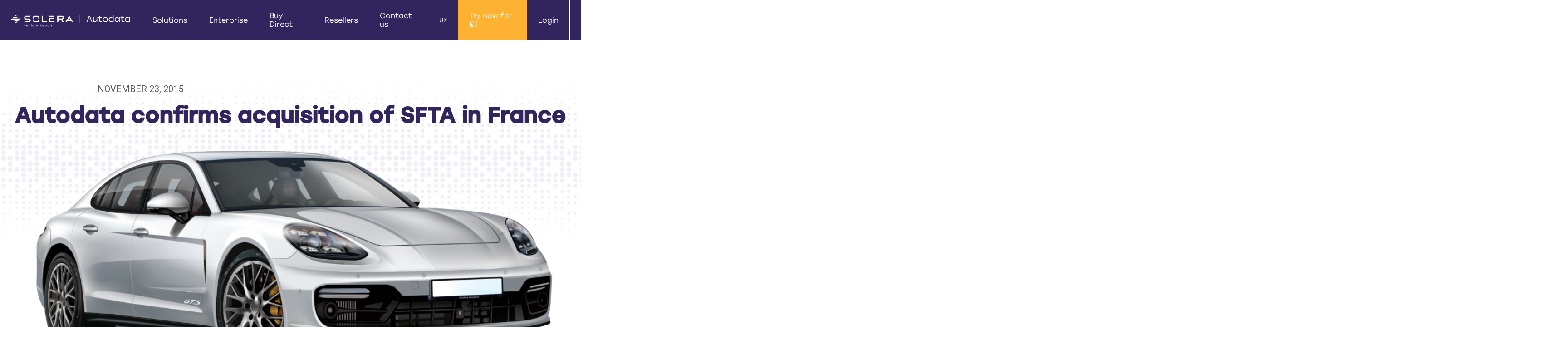

--- FILE ---
content_type: text/html; charset=UTF-8
request_url: http://autodata-group-dev.solera-stg.com/uk/autodata-confirms-acquisition-sfta-france/
body_size: 17778
content:

 	<!DOCTYPE html>
<html lang="en-GB">
  <head>
	 <!-- Google Tag Manager -->
	  <script>window.dataLayer = window.dataLayer || [];</script>
	<script>(function(w,d,s,l,i){w[l]=w[l]||[];w[l].push({'gtm.start':
	new Date().getTime(),event:'gtm.js'});var f=d.getElementsByTagName(s)[0],
	j=d.createElement(s),dl=l!='dataLayer'?'&l='+l:'';j.async=true;j.src=
	'https://www.googletagmanager.com/gtm.js?id='+i+dl;f.parentNode.insertBefore(j,f);
	})(window,document,'script','dataLayer', 'GTM-KDWXKRR');</script>
	<!-- End Google Tag Manager -->
    <meta charset="utf-8">
	<title>Autodata confirms acquisition of SFTA in France - Autodata Group UK</title>
	<meta http-equiv="Content-Type" content="text/html; charset=UTF-8" />
	<meta http-equiv="X-UA-Compatible" content="IE=edge">
	<meta name="viewport" content="width=device-width, initial-scale=1.0">
	<meta name="robots" content="index, follow, max-image-preview:large, max-snippet:-1, max-video-preview:-1">
	<meta name="twitter:card" content="summary_large_image">
    <link rel="apple-touch-icon" sizes="180x180" href="http://autodata-group-dev.solera-stg.com/wp-content/themes/kps3-solera/resources/dist/assets/images/apple-touch-icon.png?ver=1.2.4">
    <link rel="icon" type="image/png" sizes="32x32" href="http://autodata-group-dev.solera-stg.com/wp-content/themes/kps3-solera/resources/dist/assets/images/favicon-32x32.png?ver=1.2.4">
    <link rel="icon" type="image/png" sizes="16x16" href="http://autodata-group-dev.solera-stg.com/wp-content/themes/kps3-solera/resources/dist/assets/images/favicon-16x16.png?ver=1.2.4">
    <link rel="manifest" href="http://autodata-group-dev.solera-stg.com/wp-content/themes/kps3-solera/resources/dist/assets/images/site.webmanifest?ver=1.2.4">
    <link rel="shortcut icon" href="http://autodata-group-dev.solera-stg.com/wp-content/themes/kps3-solera/resources/dist/assets/images/favicon.ico?ver=1.2.4" />
    <link rel="stylesheet" href="https://use.typekit.net/wbn7mgw.css">
    <link rel="preconnect" href="https://fonts.googleapis.com">
    <link rel="preconnect" href="https://fonts.gstatic.com" crossorigin>
    <link href="https://fonts.googleapis.com/css2?family=Roboto:wght@400;700&display=swap" rel="stylesheet">
	  <link rel="stylesheet" href="http://autodata-group-dev.solera-stg.com/wp-content/themes/kps3-solera/style.css">
	  <script>     (function(h,o,t,j,a,r){         h.hj=h.hj||function(){(h.hj.q=h.hj.q||[]).push(arguments)};         h._hjSettings={hjid:3651303,hjsv:6};         a=o.getElementsByTagName('head')[0];         r=o.createElement('script');r.async=1;         r.src=t+h._hjSettings.hjid+j+h._hjSettings.hjsv;         a.appendChild(r);     })(window,document,'https://static.hotjar.com/c/hotjar-','.js?sv='); </script>
    <meta name='robots' content='index, follow, max-image-preview:large, max-snippet:-1, max-video-preview:-1' />
	<style>img:is([sizes="auto" i], [sizes^="auto," i]) { contain-intrinsic-size: 3000px 1500px }</style>
	<link rel="alternate" href="http://autodata-group-dev.solera-stg.com/corporate/autodata-confirms-acquisition-sfta-france/" hreflang="en-GB" />
<link rel="alternate" href="http://autodata-group-dev.solera-stg.com/us/autodata-confirms-acquisition-sfta-france/" hreflang="en-US" />
<link rel="alternate" href="http://autodata-group-dev.solera-stg.com/au/autodata-confirms-acquisition-sfta-france/" hreflang="en-AU" />
<link rel="alternate" href="http://autodata-group-dev.solera-stg.com/nz/autodata-confirms-acquisition-sfta-france/" hreflang="en-NZ" />
<link rel="alternate" href="http://autodata-group-dev.solera-stg.com/za/autodata-confirms-acquisition-sfta-france/" hreflang="en" />
<link rel="alternate" href="http://autodata-group-dev.solera-stg.com/lv/autodata-confirms-acquisition-sfta-france/" hreflang="lv" />
<link rel="alternate" href="http://autodata-group-dev.solera-stg.com/ie/autodata-confirms-acquisition-sfta-france/" hreflang="en-IE" />
<link rel="alternate" href="http://autodata-group-dev.solera-stg.com/ee/autodata-confirms-acquisition-of-sfta-in-france/" hreflang="et" />

	<!-- This site is optimized with the Yoast SEO plugin v26.7 - https://yoast.com/wordpress/plugins/seo/ -->
	<meta name="description" content="From purchase to repair to salvage, we use our data-driven intelligence and AI to power our solutions. Data is collected at every touchpoint of the vehicle lifecycle to streamline processes and provide answers instantly, accelerating business outcomes for dealers, insurers, repairers, and fleets." />
	<link rel="canonical" href="http://autodata-group-dev.solera-stg.com/uk/autodata-confirms-acquisition-sfta-france/" />
	<meta property="og:locale" content="en_GB" />
	<meta property="og:locale:alternate" content="en_US" />
	<meta property="og:locale:alternate" content="" />
	<meta property="og:locale:alternate" content="lv_LV" />
	<meta property="og:locale:alternate" content="et_EE" />
	<meta property="og:locale:alternate" content="en_GB" />
	<meta property="og:type" content="article" />
	<meta property="og:title" content="Autodata confirms acquisition of SFTA in France - Autodata Group UK" />
	<meta property="og:description" content="From purchase to repair to salvage, we use our data-driven intelligence and AI to power our solutions. Data is collected at every touchpoint of the vehicle lifecycle to streamline processes and provide answers instantly, accelerating business outcomes for dealers, insurers, repairers, and fleets." />
	<meta property="og:url" content="http://autodata-group-dev.solera-stg.com/uk/autodata-confirms-acquisition-sfta-france/" />
	<meta property="og:site_name" content="Autodata Group UK" />
	<meta property="article:publisher" content="https://www.facebook.com/SoleraInnovation/" />
	<meta property="article:published_time" content="2015-11-23T12:02:23+00:00" />
	<meta property="og:image" content="http://autodata-group-dev.solera-stg.com/wp-content/uploads/2020/03/Porsche_panamera2-1024x628.png" />
	<meta property="og:image:width" content="1024" />
	<meta property="og:image:height" content="628" />
	<meta property="og:image:type" content="image/png" />
	<meta name="author" content="Neil French" />
	<meta name="twitter:card" content="summary_large_image" />
	<meta name="twitter:creator" content="@solerainc" />
	<meta name="twitter:site" content="@solerainc" />
	<script type="application/ld+json" class="yoast-schema-graph">{"@context":"https://schema.org","@graph":[{"@type":"Article","@id":"http://autodata-group-dev.solera-stg.com/uk/autodata-confirms-acquisition-sfta-france/#article","isPartOf":{"@id":"http://autodata-group-dev.solera-stg.com/uk/autodata-confirms-acquisition-sfta-france/"},"author":{"name":"Neil French","@id":"https://autodata-group-dev.solera-stg.com/uk/#/schema/person/5f9171056570f5f732355ac5fc5d4d42"},"headline":"Autodata confirms acquisition of SFTA in France","datePublished":"2015-11-23T12:02:23+00:00","mainEntityOfPage":{"@id":"http://autodata-group-dev.solera-stg.com/uk/autodata-confirms-acquisition-sfta-france/"},"wordCount":357,"commentCount":0,"publisher":{"@id":"https://autodata-group-dev.solera-stg.com/uk/#organization"},"image":{"@id":"http://autodata-group-dev.solera-stg.com/uk/autodata-confirms-acquisition-sfta-france/#primaryimage"},"thumbnailUrl":"http://autodata-group-dev.solera-stg.com/wp-content/uploads/2020/03/Porsche_panamera2.png","articleSection":["Company"],"inLanguage":"en-GB"},{"@type":"WebPage","@id":"http://autodata-group-dev.solera-stg.com/uk/autodata-confirms-acquisition-sfta-france/","url":"http://autodata-group-dev.solera-stg.com/uk/autodata-confirms-acquisition-sfta-france/","name":"Autodata confirms acquisition of SFTA in France - Autodata Group UK","isPartOf":{"@id":"https://autodata-group-dev.solera-stg.com/uk/#website"},"primaryImageOfPage":{"@id":"http://autodata-group-dev.solera-stg.com/uk/autodata-confirms-acquisition-sfta-france/#primaryimage"},"image":{"@id":"http://autodata-group-dev.solera-stg.com/uk/autodata-confirms-acquisition-sfta-france/#primaryimage"},"thumbnailUrl":"http://autodata-group-dev.solera-stg.com/wp-content/uploads/2020/03/Porsche_panamera2.png","datePublished":"2015-11-23T12:02:23+00:00","description":"From purchase to repair to salvage, we use our data-driven intelligence and AI to power our solutions. Data is collected at every touchpoint of the vehicle lifecycle to streamline processes and provide answers instantly, accelerating business outcomes for dealers, insurers, repairers, and fleets.","breadcrumb":{"@id":"http://autodata-group-dev.solera-stg.com/uk/autodata-confirms-acquisition-sfta-france/#breadcrumb"},"inLanguage":"en-GB","potentialAction":[{"@type":"ReadAction","target":["http://autodata-group-dev.solera-stg.com/uk/autodata-confirms-acquisition-sfta-france/"]}]},{"@type":"ImageObject","inLanguage":"en-GB","@id":"http://autodata-group-dev.solera-stg.com/uk/autodata-confirms-acquisition-sfta-france/#primaryimage","url":"http://autodata-group-dev.solera-stg.com/wp-content/uploads/2020/03/Porsche_panamera2.png","contentUrl":"http://autodata-group-dev.solera-stg.com/wp-content/uploads/2020/03/Porsche_panamera2.png","width":7976,"height":4895},{"@type":"BreadcrumbList","@id":"http://autodata-group-dev.solera-stg.com/uk/autodata-confirms-acquisition-sfta-france/#breadcrumb","itemListElement":[{"@type":"ListItem","position":1,"name":"Home","item":"https://autodata-group-dev.solera-stg.com/uk/"},{"@type":"ListItem","position":2,"name":"Autodata confirms acquisition of SFTA in France"}]},{"@type":"WebSite","@id":"https://autodata-group-dev.solera-stg.com/uk/#website","url":"https://autodata-group-dev.solera-stg.com/uk/","name":"Autodata Group UK","description":"Autodata Technical Vehicle Data","publisher":{"@id":"https://autodata-group-dev.solera-stg.com/uk/#organization"},"potentialAction":[{"@type":"SearchAction","target":{"@type":"EntryPoint","urlTemplate":"https://autodata-group-dev.solera-stg.com/uk/?s={search_term_string}"},"query-input":{"@type":"PropertyValueSpecification","valueRequired":true,"valueName":"search_term_string"}}],"inLanguage":"en-GB"},{"@type":"Organization","@id":"https://autodata-group-dev.solera-stg.com/uk/#organization","name":"Solera","url":"https://autodata-group-dev.solera-stg.com/uk/","logo":{"@type":"ImageObject","inLanguage":"en-GB","@id":"https://autodata-group-dev.solera-stg.com/uk/#/schema/logo/image/","url":"http://autodata-group-dev.solera-stg.com/wp-content/uploads/2021/11/Solera_Logo_CMYK.png","contentUrl":"http://autodata-group-dev.solera-stg.com/wp-content/uploads/2021/11/Solera_Logo_CMYK.png","width":4285,"height":608,"caption":"Solera"},"image":{"@id":"https://autodata-group-dev.solera-stg.com/uk/#/schema/logo/image/"},"sameAs":["https://www.facebook.com/SoleraInnovation/","https://x.com/solerainc","https://www.linkedin.com/company/solera","https://www.youtube.com/c/SoleraHoldingsInc","https://en.wikipedia.org/wiki/Solera_Holdings"]},{"@type":"Person","@id":"https://autodata-group-dev.solera-stg.com/uk/#/schema/person/5f9171056570f5f732355ac5fc5d4d42","name":"Neil French","image":{"@type":"ImageObject","inLanguage":"en-GB","@id":"https://autodata-group-dev.solera-stg.com/uk/#/schema/person/image/","url":"https://secure.gravatar.com/avatar/e454d99d2bfab7481b845d761e4fe115?s=96&d=mm&r=g","contentUrl":"https://secure.gravatar.com/avatar/e454d99d2bfab7481b845d761e4fe115?s=96&d=mm&r=g","caption":"Neil French"},"url":"http://autodata-group-dev.solera-stg.com/uk/author/neil-french/"}]}</script>
	<!-- / Yoast SEO plugin. -->


<link rel='dns-prefetch' href='//static.addtoany.com' />
<link href='https://fonts.gstatic.com' crossorigin rel='preconnect' />
<link rel="alternate" type="application/rss+xml" title="Autodata Group UK &raquo; Autodata confirms acquisition of SFTA in France Comments Feed" href="http://autodata-group-dev.solera-stg.com/uk/autodata-confirms-acquisition-sfta-france/feed/" />
<style id='wp-emoji-styles-inline-css' type='text/css'>

	img.wp-smiley, img.emoji {
		display: inline !important;
		border: none !important;
		box-shadow: none !important;
		height: 1em !important;
		width: 1em !important;
		margin: 0 0.07em !important;
		vertical-align: -0.1em !important;
		background: none !important;
		padding: 0 !important;
	}
</style>
<link rel='stylesheet' id='wp-block-library-css' href='http://autodata-group-dev.solera-stg.com/wp-includes/css/dist/block-library/style.min.css?ver=6.7.4' type='text/css' media='all' />
<style id='safe-svg-svg-icon-style-inline-css' type='text/css'>
.safe-svg-cover{text-align:center}.safe-svg-cover .safe-svg-inside{display:inline-block;max-width:100%}.safe-svg-cover svg{fill:currentColor;height:100%;max-height:100%;max-width:100%;width:100%}

</style>
<style id='classic-theme-styles-inline-css' type='text/css'>
/*! This file is auto-generated */
.wp-block-button__link{color:#fff;background-color:#32373c;border-radius:9999px;box-shadow:none;text-decoration:none;padding:calc(.667em + 2px) calc(1.333em + 2px);font-size:1.125em}.wp-block-file__button{background:#32373c;color:#fff;text-decoration:none}
</style>
<style id='global-styles-inline-css' type='text/css'>
:root{--wp--preset--aspect-ratio--square: 1;--wp--preset--aspect-ratio--4-3: 4/3;--wp--preset--aspect-ratio--3-4: 3/4;--wp--preset--aspect-ratio--3-2: 3/2;--wp--preset--aspect-ratio--2-3: 2/3;--wp--preset--aspect-ratio--16-9: 16/9;--wp--preset--aspect-ratio--9-16: 9/16;--wp--preset--color--black: #000000;--wp--preset--color--cyan-bluish-gray: #abb8c3;--wp--preset--color--white: #ffffff;--wp--preset--color--pale-pink: #f78da7;--wp--preset--color--vivid-red: #cf2e2e;--wp--preset--color--luminous-vivid-orange: #ff6900;--wp--preset--color--luminous-vivid-amber: #fcb900;--wp--preset--color--light-green-cyan: #7bdcb5;--wp--preset--color--vivid-green-cyan: #00d084;--wp--preset--color--pale-cyan-blue: #8ed1fc;--wp--preset--color--vivid-cyan-blue: #0693e3;--wp--preset--color--vivid-purple: #9b51e0;--wp--preset--gradient--vivid-cyan-blue-to-vivid-purple: linear-gradient(135deg,rgba(6,147,227,1) 0%,rgb(155,81,224) 100%);--wp--preset--gradient--light-green-cyan-to-vivid-green-cyan: linear-gradient(135deg,rgb(122,220,180) 0%,rgb(0,208,130) 100%);--wp--preset--gradient--luminous-vivid-amber-to-luminous-vivid-orange: linear-gradient(135deg,rgba(252,185,0,1) 0%,rgba(255,105,0,1) 100%);--wp--preset--gradient--luminous-vivid-orange-to-vivid-red: linear-gradient(135deg,rgba(255,105,0,1) 0%,rgb(207,46,46) 100%);--wp--preset--gradient--very-light-gray-to-cyan-bluish-gray: linear-gradient(135deg,rgb(238,238,238) 0%,rgb(169,184,195) 100%);--wp--preset--gradient--cool-to-warm-spectrum: linear-gradient(135deg,rgb(74,234,220) 0%,rgb(151,120,209) 20%,rgb(207,42,186) 40%,rgb(238,44,130) 60%,rgb(251,105,98) 80%,rgb(254,248,76) 100%);--wp--preset--gradient--blush-light-purple: linear-gradient(135deg,rgb(255,206,236) 0%,rgb(152,150,240) 100%);--wp--preset--gradient--blush-bordeaux: linear-gradient(135deg,rgb(254,205,165) 0%,rgb(254,45,45) 50%,rgb(107,0,62) 100%);--wp--preset--gradient--luminous-dusk: linear-gradient(135deg,rgb(255,203,112) 0%,rgb(199,81,192) 50%,rgb(65,88,208) 100%);--wp--preset--gradient--pale-ocean: linear-gradient(135deg,rgb(255,245,203) 0%,rgb(182,227,212) 50%,rgb(51,167,181) 100%);--wp--preset--gradient--electric-grass: linear-gradient(135deg,rgb(202,248,128) 0%,rgb(113,206,126) 100%);--wp--preset--gradient--midnight: linear-gradient(135deg,rgb(2,3,129) 0%,rgb(40,116,252) 100%);--wp--preset--font-size--small: 13px;--wp--preset--font-size--medium: 20px;--wp--preset--font-size--large: 36px;--wp--preset--font-size--x-large: 42px;--wp--preset--spacing--20: 0.44rem;--wp--preset--spacing--30: 0.67rem;--wp--preset--spacing--40: 1rem;--wp--preset--spacing--50: 1.5rem;--wp--preset--spacing--60: 2.25rem;--wp--preset--spacing--70: 3.38rem;--wp--preset--spacing--80: 5.06rem;--wp--preset--shadow--natural: 6px 6px 9px rgba(0, 0, 0, 0.2);--wp--preset--shadow--deep: 12px 12px 50px rgba(0, 0, 0, 0.4);--wp--preset--shadow--sharp: 6px 6px 0px rgba(0, 0, 0, 0.2);--wp--preset--shadow--outlined: 6px 6px 0px -3px rgba(255, 255, 255, 1), 6px 6px rgba(0, 0, 0, 1);--wp--preset--shadow--crisp: 6px 6px 0px rgba(0, 0, 0, 1);}:where(.is-layout-flex){gap: 0.5em;}:where(.is-layout-grid){gap: 0.5em;}body .is-layout-flex{display: flex;}.is-layout-flex{flex-wrap: wrap;align-items: center;}.is-layout-flex > :is(*, div){margin: 0;}body .is-layout-grid{display: grid;}.is-layout-grid > :is(*, div){margin: 0;}:where(.wp-block-columns.is-layout-flex){gap: 2em;}:where(.wp-block-columns.is-layout-grid){gap: 2em;}:where(.wp-block-post-template.is-layout-flex){gap: 1.25em;}:where(.wp-block-post-template.is-layout-grid){gap: 1.25em;}.has-black-color{color: var(--wp--preset--color--black) !important;}.has-cyan-bluish-gray-color{color: var(--wp--preset--color--cyan-bluish-gray) !important;}.has-white-color{color: var(--wp--preset--color--white) !important;}.has-pale-pink-color{color: var(--wp--preset--color--pale-pink) !important;}.has-vivid-red-color{color: var(--wp--preset--color--vivid-red) !important;}.has-luminous-vivid-orange-color{color: var(--wp--preset--color--luminous-vivid-orange) !important;}.has-luminous-vivid-amber-color{color: var(--wp--preset--color--luminous-vivid-amber) !important;}.has-light-green-cyan-color{color: var(--wp--preset--color--light-green-cyan) !important;}.has-vivid-green-cyan-color{color: var(--wp--preset--color--vivid-green-cyan) !important;}.has-pale-cyan-blue-color{color: var(--wp--preset--color--pale-cyan-blue) !important;}.has-vivid-cyan-blue-color{color: var(--wp--preset--color--vivid-cyan-blue) !important;}.has-vivid-purple-color{color: var(--wp--preset--color--vivid-purple) !important;}.has-black-background-color{background-color: var(--wp--preset--color--black) !important;}.has-cyan-bluish-gray-background-color{background-color: var(--wp--preset--color--cyan-bluish-gray) !important;}.has-white-background-color{background-color: var(--wp--preset--color--white) !important;}.has-pale-pink-background-color{background-color: var(--wp--preset--color--pale-pink) !important;}.has-vivid-red-background-color{background-color: var(--wp--preset--color--vivid-red) !important;}.has-luminous-vivid-orange-background-color{background-color: var(--wp--preset--color--luminous-vivid-orange) !important;}.has-luminous-vivid-amber-background-color{background-color: var(--wp--preset--color--luminous-vivid-amber) !important;}.has-light-green-cyan-background-color{background-color: var(--wp--preset--color--light-green-cyan) !important;}.has-vivid-green-cyan-background-color{background-color: var(--wp--preset--color--vivid-green-cyan) !important;}.has-pale-cyan-blue-background-color{background-color: var(--wp--preset--color--pale-cyan-blue) !important;}.has-vivid-cyan-blue-background-color{background-color: var(--wp--preset--color--vivid-cyan-blue) !important;}.has-vivid-purple-background-color{background-color: var(--wp--preset--color--vivid-purple) !important;}.has-black-border-color{border-color: var(--wp--preset--color--black) !important;}.has-cyan-bluish-gray-border-color{border-color: var(--wp--preset--color--cyan-bluish-gray) !important;}.has-white-border-color{border-color: var(--wp--preset--color--white) !important;}.has-pale-pink-border-color{border-color: var(--wp--preset--color--pale-pink) !important;}.has-vivid-red-border-color{border-color: var(--wp--preset--color--vivid-red) !important;}.has-luminous-vivid-orange-border-color{border-color: var(--wp--preset--color--luminous-vivid-orange) !important;}.has-luminous-vivid-amber-border-color{border-color: var(--wp--preset--color--luminous-vivid-amber) !important;}.has-light-green-cyan-border-color{border-color: var(--wp--preset--color--light-green-cyan) !important;}.has-vivid-green-cyan-border-color{border-color: var(--wp--preset--color--vivid-green-cyan) !important;}.has-pale-cyan-blue-border-color{border-color: var(--wp--preset--color--pale-cyan-blue) !important;}.has-vivid-cyan-blue-border-color{border-color: var(--wp--preset--color--vivid-cyan-blue) !important;}.has-vivid-purple-border-color{border-color: var(--wp--preset--color--vivid-purple) !important;}.has-vivid-cyan-blue-to-vivid-purple-gradient-background{background: var(--wp--preset--gradient--vivid-cyan-blue-to-vivid-purple) !important;}.has-light-green-cyan-to-vivid-green-cyan-gradient-background{background: var(--wp--preset--gradient--light-green-cyan-to-vivid-green-cyan) !important;}.has-luminous-vivid-amber-to-luminous-vivid-orange-gradient-background{background: var(--wp--preset--gradient--luminous-vivid-amber-to-luminous-vivid-orange) !important;}.has-luminous-vivid-orange-to-vivid-red-gradient-background{background: var(--wp--preset--gradient--luminous-vivid-orange-to-vivid-red) !important;}.has-very-light-gray-to-cyan-bluish-gray-gradient-background{background: var(--wp--preset--gradient--very-light-gray-to-cyan-bluish-gray) !important;}.has-cool-to-warm-spectrum-gradient-background{background: var(--wp--preset--gradient--cool-to-warm-spectrum) !important;}.has-blush-light-purple-gradient-background{background: var(--wp--preset--gradient--blush-light-purple) !important;}.has-blush-bordeaux-gradient-background{background: var(--wp--preset--gradient--blush-bordeaux) !important;}.has-luminous-dusk-gradient-background{background: var(--wp--preset--gradient--luminous-dusk) !important;}.has-pale-ocean-gradient-background{background: var(--wp--preset--gradient--pale-ocean) !important;}.has-electric-grass-gradient-background{background: var(--wp--preset--gradient--electric-grass) !important;}.has-midnight-gradient-background{background: var(--wp--preset--gradient--midnight) !important;}.has-small-font-size{font-size: var(--wp--preset--font-size--small) !important;}.has-medium-font-size{font-size: var(--wp--preset--font-size--medium) !important;}.has-large-font-size{font-size: var(--wp--preset--font-size--large) !important;}.has-x-large-font-size{font-size: var(--wp--preset--font-size--x-large) !important;}
:where(.wp-block-post-template.is-layout-flex){gap: 1.25em;}:where(.wp-block-post-template.is-layout-grid){gap: 1.25em;}
:where(.wp-block-columns.is-layout-flex){gap: 2em;}:where(.wp-block-columns.is-layout-grid){gap: 2em;}
:root :where(.wp-block-pullquote){font-size: 1.5em;line-height: 1.6;}
</style>
<link rel='stylesheet' id='main-styles-css' href='http://autodata-group-dev.solera-stg.com/wp-content/themes/kps3-solera/resources/dist/assets/styles/main.css?ver=1702028254' type='text/css' media='all' />
<link rel='stylesheet' id='addtoany-css' href='http://autodata-group-dev.solera-stg.com/wp-content/plugins/add-to-any/addtoany.min.css?ver=1.16' type='text/css' media='all' />
<style id='addtoany-inline-css' type='text/css'>
.addtoany_header {font-weight:bold}
</style>
<script type="text/javascript" id="addtoany-core-js-before">
/* <![CDATA[ */
window.a2a_config=window.a2a_config||{};a2a_config.callbacks=[];a2a_config.overlays=[];a2a_config.templates={};a2a_localize = {
	Share: "Share",
	Save: "Save",
	Subscribe: "Subscribe",
	Email: "Email",
	Bookmark: "Bookmark",
	ShowAll: "Show All",
	ShowLess: "Show less",
	FindServices: "Find service(s)",
	FindAnyServiceToAddTo: "Instantly find any service to add to",
	PoweredBy: "Powered by",
	ShareViaEmail: "Share via email",
	SubscribeViaEmail: "Subscribe via email",
	BookmarkInYourBrowser: "Bookmark in your browser",
	BookmarkInstructions: "Press Ctrl+D or \u2318+D to bookmark this page",
	AddToYourFavorites: "Add to your favourites",
	SendFromWebOrProgram: "Send from any email address or email program",
	EmailProgram: "Email program",
	More: "More&#8230;",
	ThanksForSharing: "Thanks for sharing!",
	ThanksForFollowing: "Thanks for following!"
};

a2a_config.icon_color="#180a48";
/* ]]> */
</script>
<script type="text/javascript" defer src="https://static.addtoany.com/menu/page.js" id="addtoany-core-js"></script>
<script type="text/javascript" src="http://autodata-group-dev.solera-stg.com/wp-includes/js/jquery/jquery.min.js?ver=3.7.1" id="jquery-core-js"></script>
<script type="text/javascript" src="http://autodata-group-dev.solera-stg.com/wp-includes/js/jquery/jquery-migrate.min.js?ver=3.4.1" id="jquery-migrate-js"></script>
<script type="text/javascript" defer src="http://autodata-group-dev.solera-stg.com/wp-content/plugins/add-to-any/addtoany.min.js?ver=1.1" id="addtoany-jquery-js"></script>
<link rel="https://api.w.org/" href="http://autodata-group-dev.solera-stg.com/wp-json/" /><link rel="alternate" title="JSON" type="application/json" href="http://autodata-group-dev.solera-stg.com/wp-json/wp/v2/posts/13886" /><link rel="EditURI" type="application/rsd+xml" title="RSD" href="http://autodata-group-dev.solera-stg.com/xmlrpc.php?rsd" />
<meta name="generator" content="WordPress 6.7.4" />
<link rel='shortlink' href='http://autodata-group-dev.solera-stg.com/?p=13886' />
<link rel="alternate" title="oEmbed (JSON)" type="application/json+oembed" href="http://autodata-group-dev.solera-stg.com/wp-json/oembed/1.0/embed?url=http%3A%2F%2Fautodata-group-dev.solera-stg.com%2Fuk%2Fautodata-confirms-acquisition-sfta-france%2F" />
<link rel="alternate" title="oEmbed (XML)" type="text/xml+oembed" href="http://autodata-group-dev.solera-stg.com/wp-json/oembed/1.0/embed?url=http%3A%2F%2Fautodata-group-dev.solera-stg.com%2Fuk%2Fautodata-confirms-acquisition-sfta-france%2F&#038;format=xml" />
<style id="uagb-style-conditional-extension">@media (min-width: 1025px){body .uag-hide-desktop.uagb-google-map__wrap,body .uag-hide-desktop{display:none !important}}@media (min-width: 768px) and (max-width: 1024px){body .uag-hide-tab.uagb-google-map__wrap,body .uag-hide-tab{display:none !important}}@media (max-width: 767px){body .uag-hide-mob.uagb-google-map__wrap,body .uag-hide-mob{display:none !important}}</style><style id="uagb-style-frontend-13886">.uag-blocks-common-selector{z-index:var(--z-index-desktop) !important}@media (max-width: 976px){.uag-blocks-common-selector{z-index:var(--z-index-tablet) !important}}@media (max-width: 767px){.uag-blocks-common-selector{z-index:var(--z-index-mobile) !important}}
</style><link rel="icon" href="http://autodata-group-dev.solera-stg.com/wp-content/uploads/2021/11/cropped-android-chrome-512x512-1-32x32.png" sizes="32x32" />
<link rel="icon" href="http://autodata-group-dev.solera-stg.com/wp-content/uploads/2021/11/cropped-android-chrome-512x512-1-192x192.png" sizes="192x192" />
<link rel="apple-touch-icon" href="http://autodata-group-dev.solera-stg.com/wp-content/uploads/2021/11/cropped-android-chrome-512x512-1-180x180.png" />
<meta name="msapplication-TileImage" content="http://autodata-group-dev.solera-stg.com/wp-content/uploads/2021/11/cropped-android-chrome-512x512-1-270x270.png" />
		<style type="text/css" id="wp-custom-css">
			body.page-id-9135 {
    --wp--preset--gradient--vivid-cyan-blue-to-vivid-purple: linear-gradient(135deg, rgba(50, 37, 94, 1) 40%, rgba(25, 79, 161, 1) 80%, #1a99ae 100%);
}
.page-id-276 .homepage-video-hero::before {
    background: linear-gradient(135deg, var(--gradient-primary));
}
#gform_wrapper_11 .gform_title {
    display: none;
}
.site-footer__saf a {
    text-decoration: none;
}
.site-footer__saf {
    display: flex;
    flex-direction: column;
    gap: 15px;
    padding-left: 3.25rem;
}
.float-demo {
    display: none;
}
@media (min-width: 800px) {
    .float-demo {
    cursor: pointer;
    display: block;
    position: fixed;
    width: 100%;
    max-width: 20%;
    min-width: 200px;
    right: 0;
    background-color: #32255e;
    bottom: 20%;
    z-index: 100;
    padding: 15px;
}
}.page-id-678 .accented-page, .page-id-8730 .accented-page {
    padding: 3em 0;
}
.page-id-678 .accented-page .type-1, .page-id-8730 .accented-page .type-1 {
    margin-bottom: 0;
}
.gform_page.hide-previous .gform_page_footer .gform_previous_button {
    display: none;
}
.button.gform_button.gform_last_page_button {
    display: none!important;
}
@media(min-width: 768px) {
    #gform_wrapper_4 form, #gform_wrapper_6 form {
    display: flex;
    flex-flow: row;
}
.gform_wrapper form .gf_page_steps {
    min-width: 30%;
    flex-basis: 30%;
    width: 30%;
    padding-right: 3%}
}.gform_wrapper.gravity-theme .gf_step_label {
    color: #68368b;
}
.gform_wrapper.gravity-theme .gf_progressbar_percentage {
    height: 30px;
}
.gf_tooltip_body i {
    margin-left: 10px;
}
.gf_tooltip_body span {
    border: 1px dotted;
    padding: 10px;
    border-radius: 5px;
    font-size: 14px;
    line-height: 1.4;
    display: none;
}
.gf_tooltip_body i:hover+span {
    display: block;
    position: static;
    bottom: 0;
    max-width: 500px;
    height: auto;
}
.gform_body h2 {
    font-size: 24px;
    font-weight: 700;
}
.gform_body h3 {
    font-size: 16px;
    font-weight: 700;
}
.gf_repeater2_child_field[data-repeater2-childid="5"]+.gf_repeater2_child_field[data-repeater2-childid="1"] {
    position: relative;
}
.gf_repeater2_child_field[data-repeater2-childid="5"]+.gf_repeater2_child_field[data-repeater2-childid="1"]:before {
    content: "";
    position: absolute;
    top: -10px;
    width: 100%;
    height: 2px;
    background: #dfdfdf;
}
.gform_wrapper form .gform_body .gform_page:last-child {
    display: flex;
    flex-flow: column-reverse;
}
.gform_wrapper form .gform_body .gform_page:last-child .gform_page_fields {
    padding: 10px;
    border: 1px solid #dfdfdf;
}
.gform_wrapper.gravity-theme .gf_step.gf_step_last {
    display: none;
}
.gform_wrapper .gform_body .gform_page .gform_page_footer .gform_next_button {
    color: #fff;
    font-size: 14px;
    background-color: #68368B;
    width: 40%;
    float: right;
    margin-bottom: 10px;
    cursor: pointer;
}
.gform_wrapper .gform_body .gform_page .gform_page_footer .gform_next_button:hover {
    box-shadow: 0 0 10rem var(--color-sun), 0 0 .25rem var(--color-sun);
    transition: transform var(--transition), opacity var(--transition), -webkit-transform var(--transition);
}
.gform_wrapper .gform_body .gform_page .gform_page_footer .gform_previous_button {
    color: #fff;
    font-size: 14px;
    background-color: #68368B;
    width: 40%;
    float: left;
    margin-bottom: 10px;
    cursor: pointer;
}
.gform_wrapper .gform_body .gform_page .gform_page_footer .gform_previous_button:hover {
    box-shadow: 0 0 10rem var(--color-sun), 0 0 .25rem var(--color-sun);
    transition: transform var(--transition), opacity var(--transition), -webkit-transform var(--transition);
}
@media(max-width: 767px) {
    body.page-child h1.type-1 {
    margin-bottom: 0;
}
.gf-top-bottom-spacer {
    height: 5vw!important;
}
}body #gform_wrapper_4, body #gform_wrapper_6 {
    max-width: 1000px;
    text-align: left;
    margin: 0 auto;
    padding: 20px;
    width: auto;
}
.gform_wrapper input[type="checkbox"], .gform_wrapper input[type="radio"] {
    width: auto;
}
h2.gform_submission_error {
    color: red;
    font-size: 14px;
    padding: 10px 0x;
}
legend {
    font-weight: 700!important;
}
#gform_submit_button_4, #gform_submit_button_6 {
    font-size: 14px;
    width: 40%;
    float: right;
    margin-top: 0;
    cursor: pointer;
}
body .gform_wrapper .gform_body .gform_fields .gfield textarea {
    border: 2px solid;
    border-color: #d2cdd8;
    border-radius: 4px;
}
body .gform_wrapper .gform_body .gform_fields .gfield select {
    height: 50px;
    border: 2px solid;
    border-color: #d2cdd8;
    border-radius: 4px;
    color: gray;
}
.contact-consent-statement {
    margin-top: 0!important;
    margin-left: 30%;
    background-color: #dbdbdb;
    font-style: italic;
    padding-left: calc(-20px + 3.90625vw);
    padding-right: calc(-20px + 3.90625vw);
    padding-bottom: 40px!important;
    line-height: 1.4;
    font-size: .875em;
}
.blog-layout__content img {
    -webkit-transform: none!important;
    transform: none!important;
    margin: 0!important;
}
@media only screen and (max-width:768px) {
    .contact-consent-statement {
    margin-top: 25px!important;
    margin-left: 0;
    background-color: #fff;
    padding-left: 0;
    padding-right: 0;
    padding-bottom: 0!important;
}
}@media only screen and (min-width:1024px) {
    .contact-consent-statement {
    margin-left: 25%;
    padding-left: 1.5rem;
}
.site-wrapper {
    overflow: inherit;
}
}@media(min-width: 768px) {
    .otnotice .otnotice-content {
    padding-left: 0;
    position: relative;
}
ul.otnotice-menu {
    position: sticky;
    margin-left: 0;
    top: 120px;
    max-height: 80vh;
    overflow-y: scroll;
    float: left;
}
.otnotice .otnotice-sections {
    margin-left: 290px;
}
}.otnotice-content table {
    overflow: auto;
    max-width: 100%}
.otnotice-content .otnotice-section .otnotice-section-content td {
    padding: 5px;
}
.otnotice-content ul {
    list-style: disc;
}
@media only screen and (max-width: 767px) {
    .otnotice-section-content {
    overflow: auto;
}
}.otnotice-sections>.otnotice-section>.otnotice-section-content, .otnotice-sections>.otnotice-section>h2.otnotice-section-header {
    margin-right: 0!important;
    margin-left: 0!important;
}
.otnotice-menu-mobile {
    width: 100%!important;
}
#black-bar {
    background-color: #000;
    padding: 20px;
}
#black-bar .text-content__container {
    width: 100%}
#wider .text-content__container {
    width: 100%}
.center-title p {
    padding: 15px;
}
.form-grid-right .form-grid-header::after {
    display: none;
}
.form-grid-left .form-grid-header::after {
    display: none;
}
.with-header:before {
    content: "sdfsd"}
.text-content__container {
    width: 90%}
.gform_wrapper.gravity-theme .gform_fields {
    grid-row-gap: 1px!important;
}
.gform_wrapper .gfield {
    margin-bottom: .2rem;
}
.form-grid-content ul li {
    margin-bottom: 3px!important;
}
.form-grid-header {
    padding-bottom: 5px!important;
    margin-bottom: 5px!important;
}
.form-grid-icon img {
    max-width: 32px!important;
    margin-right: 10px;
}
.form-grid-half {
    background: #fff;
    border-radius: 10px;
}
.gform_wrapper.gravity-theme .gform_footer input {
    font-family: "Roboto", sans-serif;
    font-weight: 700;
    font-size: .875rem;
    line-height: 1.2;
    letter-spacing: .08em;
    margin: auto;
}
.my-btn {
    margin-top: 19px;
    margin-bottom: 25px;
}
.col-content__column iframe {
    margin-bottom: 30px;
    aspect-ratio: 16 / 9;
    width: 100%}
.features-icon {
    text-align: right;
}
.features-title {
    text-align: right;
}
@media only screen and (max-width: 600px) {
    .features-icon {
    text-align: left;
}
.features-title {
    text-align: left;
}
}@media only screen and (min-width: 1024px) {
    .highlighted-p {
    background: #32255E;
    color: #fff;
    order: 6;
    border-left: 1px solid #fff;
    border-right: 1px solid #fff;
}
}@media (min-width: 600px) and (max-width: 1282px) {
    .col-content__column iframe {
    width: 100%!important;
    height: 300px!important;
}
}@media only screen and (max-width: 600px) {
    .features-icon {
    text-align: left;
}
.features-title {
    text-align: left;
}
.site-nav__logo {
    order: 2;
}
.site-header__toggle {
    margin-left: 0;
}
.site-nav__logo {
    background: transparent url(" https://autodata-group-dev.solera-stg.com/autodata-staging/wp-content/uploads/2023/10/autodata-mobile.png") no-repeat scroll 0 0!important;
    background-size: 150px!important;
    background-position: left center!important;
    display: block;
    flex: 0 0 10.5rem!important;
    margin: 0 auto;
}
.site-nav__logo img {
    display: none;
}
}.try-btn {
    display: none;
}
.mobile-btn {
    display: none;
}
.site-nav__mct {
    display: none;
}
@media only screen and (max-width: 600px) {
    .highlighted {
    display: none;
}
.desktop-btn {
    display: none;
}
.mobile-btn {
    display: block;
    margin: auto;
    width: 100%!important;
    text-align: center;
}
.site-nav__mct {
    display: inline-block;
    order: 3;
	  background: #ffb132!important;
    position: relative!important;
    width: 250px;
	text-align:center;
}
.site-nav__mct a {
    display: inline-block;
   
    color: #fff;
    padding: 10px;
    margin: 15px 6px;
    text-decoration: none;
    font-family: stolzl, sans-serif;
    margin-left: auto;
    flex: 0 0 7rem;
    font-size: 12px;
    line-height: 1;
	  margin: 0;
    position: absolute;
    top: 50%;
    -ms-transform: translateY(-50%);
    transform: translateY(-50%);
    text-align: center;
    width: 100%;
    left: 0;

}
}.misc-menu {
    display: none;
}		</style>
		<noscript><style id="rocket-lazyload-nojs-css">.rll-youtube-player, [data-lazy-src]{display:none !important;}</style></noscript>    <script>
      window.Solera = {};
		var currencyValue, itemID, typeValue, serviceValue, usersValue, priceValue;
		const stepOne = (op) => {typeValue = op;dataLayer.push({'event':'funnel','funnel_category': op,'funnel_step':'1'});}
		const stepTwo = (op, op2) => {serviceValue = op2;dataLayer.push({'event':'funnel','funnel_category': op,'funnel_business_info': op2,'funnel_step':'2'});}
		const stepTwoAu = (fcl) => {dataLayer.push({'event':'funnel','funnel_category': 'Cars & Vans','funnel_contract_length': fcl,'funnel_step':'2'});}
		const stepThreeAu = (op, op2) => {serviceValue = op2;dataLayer.push({'event':'funnel','funnel_category': op,'funnel_business_info': op2,'funnel_step':'3'});}
		const stepThreeCarSM = (op,op1,op2,op3,op4,op5,op6) => {
			currencyValue = op;typeValue = op1;serviceValue = op2;usersValue = op3;priceValue = op4; itemID = op5;
			dataLayer.push({'event': 'funnel','funnel_category': op1,'funnel_business_info': op2,'funnel_number_of_people': op3,'funnel_step': '3','funnel_price': op6,'user_name': userName});
			dataLayer.push({'event': 'view_item','ecommerce': {'user_name': userName, 'items': [{'currency': currencyValue,'item_id': op5,'item_name': typeValue + ' - ' + serviceValue + ' - ' + usersValue + ' Users','price': priceValue}],'value': priceValue}});
		}
		const stepThreeCarDR = (op,op1,op2,op3,op4,op5,op6) => {
			currencyValue = op;typeValue = op1;serviceValue = op2;usersValue = op3;priceValue = op4; itemID = op5;
			dataLayer.push({'event': 'funnel','funnel_category': op1,'funnel_business_info': op2,'funnel_number_of_people': op3,'funnel_step': '3','funnel_price': op6,'user_name': userName});
			dataLayer.push({'event': 'view_item','ecommerce': {'user_name': userName, 'items': [{'currency': currencyValue,'item_id': op5,'item_name': typeValue + ' - ' + serviceValue + ' - ' + usersValue + ' Users','price': priceValue}],'value': priceValue}});
		}
		const stepThreeMb = (op,op1,op3,op4,op5,op6) => {
			currencyValue = op;typeValue = op1;usersValue = op3;priceValue = op4; itemID = op5;
			dataLayer.push({'event': 'funnel','funnel_category': op1,'funnel_number_of_people': op3,'funnel_step': '2','funnel_price': op6,'user_name': userName})
			dataLayer.push({'event': 'view_item','ecommerce': {'user_name': userName, 'items': [{'currency': currencyValue,'item_id': op5,'item_name': typeValue + ' - ' + usersValue + ' Users','price': priceValue}],'value': priceValue}});
		}	
				const stepFourCarSMAu = (op,op1,op2,op3,op4,op5,op6) => {
			currencyValue = op;typeValue = op1;serviceValue = op2;usersValue = op3;priceValue = op4; itemID = op5;
			dataLayer.push({'event': 'funnel','funnel_category': op1,'funnel_business_info': op2,'funnel_number_of_people': op3,'funnel_step': '4','funnel_price': op6,'user_name': userName});
			dataLayer.push({'event': 'view_item','ecommerce': {'user_name': userName, 'items': [{'currency': currencyValue,'item_id': op5,'item_name': typeValue + ' - ' + serviceValue + ' - ' + usersValue + ' Users','price': priceValue}],'value': priceValue}});
		}
		const stepFourCarDRAu = (op,op1,op2,op3,op4,op5,op6) => {
			currencyValue = op;typeValue = op1;serviceValue = op2;usersValue = op3;priceValue = op4; itemID = op5;
			dataLayer.push({'event': 'funnel','funnel_category': op1,'funnel_business_info': op2,'funnel_number_of_people': op3,'funnel_step': '4','funnel_price': op6,'user_name': userName});
			dataLayer.push({'event': 'view_item','ecommerce': {'user_name': userName, 'items': [{'currency': currencyValue,'item_id': op5,'item_name': typeValue + ' - ' + serviceValue + ' - ' + usersValue + ' Users','price': priceValue}],'value': priceValue}});
		}
		const buyNowBtn = () => {dataLayer.push({'event': 'add_to_cart','ecommerce': {'user_name': userName, 'items': [{'currency': currencyValue,'item_id': itemID,'item_name': typeValue + ' - ' + serviceValue + ' - ' + usersValue + ' Users','price': priceValue}],'value': priceValue}});}
    			var globalEventDetails = {
					'event': 'global_data',
					'login_status': '',
					'platform_country': 'uk',
			  		'user_id': '' 
				};
				dataLayer.push(globalEventDetails);
		  </script>
<!-- OneTrust Cookies Consent Notice start for www.autodata-group.com -->
<!-- 	  <script src=https://cdn.cookielaw.org/scripttemplates/otSDKStub.js data-document-language="true" type="text/javascript" charset="UTF-8" data-domain-script="030e3d8f-7464-4c3c-868d-ea69ea2568dd" ></script> <script type="text/javascript"> function OptanonWrapper() { } </script>  -->
	  <!-- OneTrust Cookies Consent Notice end for www.autodata-group.com -->
	  <script type="text/javascript" src="https://secure.smart-business-foresight.com/js/268588.js" ></script> <noscript><img alt="" src="https://secure.smart-business-foresight.com/268588.png" style="display:none;" /></noscript>
  </head>
  <body class="post-template-default single single-post postid-13886 single-format-standard" style="overflow: initial;">
    <a class="skip-main" href="#main"> Skip to main content </a>
    <header class="site-nav js-site-nav">
	<div class="misc-menu">
		<span><a target="_blank" href="https://www.solera.com/">solera.com</a></span>
		<ul class="site-nav__misc">
			  <!-- 			<li id="menu-item-1056" class="menu-item menu-item-type-custom menu-item-object-custom menu-item-10555"><a href="/uk/buy-direct" data-ps2id-api="true">Buy Direct</a></li> -->
			
									
		</ul>
	</div>
  <div class="site-nav__container">
	  			<a id="ad-training-main-logo" class="site-nav__logo" href="https://autodata-group-dev.solera-stg.com/uk"> 
				<img src="https://autodata-group.com/wp-content/uploads/2023/03/solera-ad-logo-white-2021-1024x110-2.png" alt="Solera Autodata logo">
 			</a>
	      
    <button type="button" class="site-header__toggle js-site-nav-toggle" aria-label="Toggle Menu">
      <svg class="site-header__toggle-icon" width="20" height="16" viewBox="0 0 20 16" aria-hidden="true">
        <g class="site-header__toggle-icon-open">
          <rect width="20" height="2" y="0" fill="currentColor"/>
          <rect width="20" height="2" y="7" fill="currentColor"/>
          <rect width="20" height="2" y="14" fill="currentColor"/>
        </g>
        <g class="site-header__toggle-icon-close">
          <path d="M3 1L17 15" stroke-width="2" stroke="currentColor"/>
          <path d="M3 15L17 1" stroke-width="2" stroke="currentColor"/>
        </g>
      </svg>
    </button>
	  
<!-- MAIN UK MENU	   -->
		<ul class="site-nav__mct">
	<li><a  href="http://autodata-group-dev.solera-stg.com/uk/buy-autodata/" onclick="dataLayer.push({
			&#039;event&#039;: &#039;click_header_nav&#039;,
			&#039;click_text&#039;: &#039;Try now for £1&#039;,
			&#039;header_nav_position&#039;: &#039;1&#039;
		})">Try now for £1</a> </li>
	</ul>
	    <ul class="site-nav__primary">		
		
     <li id="menu-item-36445" class="menu-item menu-item-type-custom menu-item-object-custom menu-item-has-children menu-item-36445"><a href="#" data-ps2id-api="true">Solutions</a>
<ul class="sub-menu">
	<li id="menu-item-9929" class="menu-item menu-item-type-post_type menu-item-object-page menu-item-9929"><a href="http://autodata-group-dev.solera-stg.com/uk/cars-vans/" data-ps2id-api="true">Cars and Vans</a></li>
	<li id="menu-item-9928" class="menu-item menu-item-type-post_type menu-item-object-page menu-item-9928"><a href="http://autodata-group-dev.solera-stg.com/uk/motorcycles/" data-ps2id-api="true">Motorcycles</a></li>
	<li id="menu-item-9930" class="menu-item menu-item-type-custom menu-item-object-custom menu-item-9930"><a target="_blank" href="https://www.autodata-training.com/uk/" data-ps2id-api="true">Training</a></li>
</ul>
</li>
<li id="menu-item-23137" class="highlighted menu-item menu-item-type-custom menu-item-object-custom menu-item-23137"><a href="https://autodata-group-dev.solera-stg.com/uk/buy-autodata/" data-ps2id-api="true">Try now for £1</a></li>
<li id="menu-item-37287" class="menu-item menu-item-type-taxonomy menu-item-object-language menu-item-37287"><a href="http://autodata-group-dev.solera-stg.com/corporate/" data-ps2id-api="true">Enterprise</a></li>
<li id="menu-item-36447" class="menu-item menu-item-type-post_type menu-item-object-page menu-item-36447"><a href="http://autodata-group-dev.solera-stg.com/uk/buy-direct/" data-ps2id-api="true">Buy Direct</a></li>
<li id="menu-item-36448" class="menu-item menu-item-type-custom menu-item-object-custom menu-item-36448"><a href="https://autodata-group-dev.solera-stg.com/global/resellers/" data-ps2id-api="true">Resellers</a></li>
<li id="menu-item-36449" class="menu-item menu-item-type-post_type menu-item-object-page menu-item-36449"><a href="http://autodata-group-dev.solera-stg.com/uk/contact-us/" data-ps2id-api="true">Contact us</a></li>
<li id="menu-item-36450" class="highlighted-p menu-item menu-item-type-custom menu-item-object-custom menu-item-36450"><a href="https://workshop.autodata-group.com/login" data-ps2id-api="true">Login</a></li>
		
	<!-- Creatre the dynamic language switcher to be on every page -->
		<li style="order:1;" id="menu-item-9381" class="utility country menu-item menu-item-type-custom menu-item-object-custom current-menu-item current_page_item menu-item-has-children menu-item-9381" aria-expanded="false">
			<a href="/uk" aria-current="page" data-ps2id-api="true">UK</a>
				<ul class="sub-menu">
	<li id="menu-item-9887" class="menu-item menu-item-type-custom menu-item-object-custom menu-item-has-children menu-item-9887" aria-expanded="true"><a href="#" data-ps2id-api="true">Africa</a>
	<ul class="sub-menu smaller-font">
		<li><a href="/za/">South Africa</a></li>
	</ul>
</li>
	<li id="menu-item-9888" class="menu-item-type-custom menu-item-object-custom menu-item-has-children menu-item-9888" aria-expanded="true"><a href="#" data-ps2id-api="true">Americas</a>
	<ul class="sub-menu smaller-font">
<!-- 	americas here	 -->
		<li><a href="/cl">Chile</a></li>
		<li><a href="/co/">Colombia</a></li>
		<li><a href="/pe/">Perú</a></li>
		<li><a href="/us/">USA</a></li>
	</ul>
</li>
	<li id="menu-item-9889" class="menu-item menu-item-type-custom menu-item-object-custom menu-item-has-children menu-item-9889" aria-expanded="true"><a href="#" data-ps2id-api="true">Europe</a>
	<ul class="sub-menu">
<!-- 	eu here	 -->
		<li><a href="/be-nl">Belgie</a></li>
		<li><a href="/be-fr/">Belgique</a></li>
		<li><a href="/dk/">Danmark</a></li>
		<li><a href="/de/">Deutschland</a></li>
		<li><a href="/es/">España</a></li>
		<li><a href="/ee/">Estonia</a></li>
		<li><a href="/fr/">France</a></li>
		<li><a href="/ie/">Ireland</a></li>
		<li><a href="/it/">Italia</a></li>
		<li><a href="/lv/">Latvia</a></li>
		<li><a href="/lt/">Lithuania</a></li>
		<li><a href="/nl/">Nederland</a></li>
		<li><a href="/no/">Norge</a></li>
		<li><a href="/pl/">Polska</a></li>
		<li><a href="/pt/">Portugal</a></li>
		<li><a href="/ro/">Romanian</a></li>
		<li><a href="/ch-de/">Schweiz</a></li>
		<li><a href="/ch-fr/">Suisse</a></li>
		<li><a href="/fi/">Suomi</a></li>
		<li><a href="/se/">Sverige</a></li>
		<li><a href="/tr/">Türkiye</a></li>
		<li><a href="/uk/">UK</a></li>
		<li><a href="/aut/">Österreich</a></li>
	</ul>
</li>
	<li id="menu-item-9890" class="menu-item menu-item-type-custom menu-item-object-custom menu-item-has-children menu-item-9890" aria-expanded="true"><a href="#" data-ps2id-api="true">Oceania</a>
	<ul class="sub-menu smaller-font">
<!--  Oceania here -->
		<li><a href="/au/">Australia</a></li>
		<li><a href="/nz/">New Zealand</a></li>
	</ul>
</li>
						<li id="menu-item-9890" class="menu-item menu-item-type-custom menu-item-object-custom menu-item-has-children menu-item-9890" aria-expanded="true"><a href="#" data-ps2id-api="true">Rest</a>
	<ul class="sub-menu smaller-font">
<!--  Rest here -->
			<li><a href="/global/">Global</a></li>
	</ul>
</li>
	
</ul>
</li>
<!-- 	END SWITCHER	 -->
				
    </ul>
<!-- 	END MAIN UK MENU	 -->
</div>
		
<!--  Mobile MENU	 -->
	<div class="mobile-menu">
		<ul class="site-nav__mobile both">
			 <ul id="menu-main-menu-1" class="menu"><li class="menu-item menu-item-type-custom menu-item-object-custom menu-item-has-children menu-item-36445"><a href="#" data-ps2id-api="true">Solutions</a>
<ul class="sub-menu">
	<li class="menu-item menu-item-type-post_type menu-item-object-page menu-item-9929"><a href="http://autodata-group-dev.solera-stg.com/uk/cars-vans/" data-ps2id-api="true">Cars and Vans</a></li>
	<li class="menu-item menu-item-type-post_type menu-item-object-page menu-item-9928"><a href="http://autodata-group-dev.solera-stg.com/uk/motorcycles/" data-ps2id-api="true">Motorcycles</a></li>
	<li class="menu-item menu-item-type-custom menu-item-object-custom menu-item-9930"><a target="_blank" href="https://www.autodata-training.com/uk/" data-ps2id-api="true">Training</a></li>
</ul>
</li>
<li class="highlighted menu-item menu-item-type-custom menu-item-object-custom menu-item-23137"><a href="https://autodata-group-dev.solera-stg.com/uk/buy-autodata/" data-ps2id-api="true">Try now for £1</a></li>
<li class="menu-item menu-item-type-taxonomy menu-item-object-language menu-item-37287"><a href="http://autodata-group-dev.solera-stg.com/corporate/" data-ps2id-api="true">Enterprise</a></li>
<li class="menu-item menu-item-type-post_type menu-item-object-page menu-item-36447"><a href="http://autodata-group-dev.solera-stg.com/uk/buy-direct/" data-ps2id-api="true">Buy Direct</a></li>
<li class="menu-item menu-item-type-custom menu-item-object-custom menu-item-36448"><a href="https://autodata-group-dev.solera-stg.com/global/resellers/" data-ps2id-api="true">Resellers</a></li>
<li class="menu-item menu-item-type-post_type menu-item-object-page menu-item-36449"><a href="http://autodata-group-dev.solera-stg.com/uk/contact-us/" data-ps2id-api="true">Contact us</a></li>
<li class="highlighted-p menu-item menu-item-type-custom menu-item-object-custom menu-item-36450"><a href="https://workshop.autodata-group.com/login" data-ps2id-api="true">Login</a></li>
</ul>					</ul>
	</div>
</header>



<style>
	.post-container p{
		margin: 20px 0;
	}
</style>
<div class="blog-detail section-padding-top section-padding-bottom accented-page">
  <div class="container">
    <div class="blog-detail__date mb-3 --flush"> November 23, 2015</div>
          <h1 class="blog-detail__title type-1 c-color-jacarta mb-6">Autodata confirms acquisition of SFTA in France</h1>
      <img class="blog-detail__image mb-6" src="http://autodata-group-dev.solera-stg.com/wp-content/uploads/2020/03/Porsche_panamera2-1024x628.png">
        <div class="blog-detail__container wyswyg-type post-container">
      
<p><strong>Autodata has today announced that it has purchased SFTA, a technical solution provider and a major distributor for Autodata across France.</strong></p>



<p>The acquisition comes a year after Autodata launched a completely new online product to provide workshops with technical information, instructions and diagnostics in the most advanced, comprehensive and business focussed structure to date.</p>



<p>After Autodata itself was acquired in May 2014 the company has accelerated its growth plans in Europe, growing its local sales force across both France and Germany where it holds many strong relationships and extensive industry support.&nbsp;</p>



<p>Acquiring SFTA greatly supports this strategy of increased growth in Europe and greater connection with the customer base. This means a greater footprint across Europe and increased feedback into the company’s product to help further drive development.</p>



<p>Further acquisitions are planned over the coming months; reinforcing the company’s dominant position and ambitions for the future in the European market.</p>



<p>Autodata has become globally renowned for its reliable and comprehensive technical data, trusted by thousands of aftermarket businesses worldwide. France in particular has been a big part of that growth, with the country now Autodata’s second largest subscriber base. This led to Autodata setting up their first French office in 2011.</p>



<p>Rod Williams, Chief Executive of Autodata, said: “We have worked closely and very successfully with SFTA for many years as they helped ensure Autodata is a go-to solution for workshops across the country. To have them as a bigger part of our future will allow us to combine our efforts in growing our customer base both in France and the wider European market”.</p>



<p>Nathalie Carrel, Managing Director of SFTA, said: “Autodata has been an integral part of SFTA since the business was started. We have seen them grow hugely over the years as they constantly set the standard for information resources to the aftermarket. With their latest product raising the game to a whole new level, this is an extremely exciting time to become part of an innovative and evolving business.”</p>



<p>SFTA will take on the Autodata brand, but will retain their current offices based in Pierrelatte.</p>
    </div>
  </div>
</div>
    <footer class="site-footer c-background-cosmic c-color-white ">
    <div class="site-footer__container container">
		        <div class="site-footer__column">
			<a class="site-footer__logo mb-3" href="https://autodata-group-dev.solera-stg.com/uk">
								<img src="https://autodata-group.com/wp-content/uploads/2023/03/solera-ad-logo-white-2021-1024x110-2.png" alt="Solera Autodata logo">
			</a>
			<p class="type-body smallprint">©2026 AUTODATA LTD</p>
		
			<ul class="site-footer__social">
								<li>
					<a href="https://www.facebook.com/AutodataGroup" target="_blank" onclick="dataLayer.push({'event': 'share','social_button': 'Facebook',});">
						<img src="https://soleracom.wpengine.com/wp-content/uploads/icon-facebook.svg" width="24" height="24" alt="facebook">
					</a>
				</li>
				<li>
					<a href="https://twitter.com/Autodata_Group" target="_blank" onclick="dataLayer.push({'event': 'share','social_button': 'Twitter',});">
						<img src="https://soleracom.wpengine.com/wp-content/uploads/icon-twitter.svg" width="24" height="24" alt="twitter">
					</a>
				</li>
				<li>
					<a href="https://www.linkedin.com/company/autodata/" target="_blank" onclick="dataLayer.push({'event': 'share','social_button': 'LinkedIn',});">
						<img src="https://soleracom.wpengine.com/wp-content/uploads/icon-linkedin.svg" width="24" height="24" alt="linkedin">
					</a>
				</li>
								<li>
					<a href="https://www.youtube.com/channel/UCUzcOKF3dj6x68NcCtlShnw" target="_blank"  onclick="dataLayer.push({'event': 'share', 'social_button': 'youtube'})">
						<img src="https://soleracom.wpengine.com/wp-content/uploads/icon-youtube.svg" width="24" height="24" alt="youtube">
						</a>				</li>
			</ul>
			<span>This site is protected by reCAPTCHA and the Google <a href="https://policies.google.com/privacy" target="_blank" style="color:#ffffff">Privacy Policy</a>. and <a href="https://policies.google.com/terms" target="_blank" style="color:#ffffff">Terms of Service</a> apply.</span>
        </div>
		 
       
		
      
		    <div class="site-footer__column">
            <ul class="site-footer__nav">
				<p>
				<strong>Contact Us</strong></p>				<p>Support: +44 (0)330 0535 111<br />Sales: +44 1454 802765<br />Monday to Friday: 8:30 a.m. to<br />5 p.m. GMT<br> <br>Autodata<br>Capitol House, Bond Court<br>Leeds, LS1 5EZ<br>United Kingdom				<p>
            </ul>
        </div>
		 <div class="site-footer__column">
            <ul class="site-footer__nav">
				<p>
					<strong>
					Information					</strong>
				</p>
								<p>
                
               <a href="/uk/news" onclick="dataLayer.push({'event': 'click_footer_nav','click_text': 'News'});">
						News					</a>
                    <br/>
                        <a href="/uk/case-studies" onclick="dataLayer.push({'event': 'click_footer_nav','click_text': 'Case Studies'});">
						Case Studies					</a>
                    <br/>
                        <a href="/uk/faqs" onclick="dataLayer.push({'event': 'click_footer_nav','click_text': 'FAQs'});">
						FAQs					</a>
                    
                     <br/>
                
					<a href="/uk/about" onclick="dataLayer.push({'event': 'click_footer_nav','click_text': 'about us'});">
						About us					</a>
					<br/><br/><br/>
					<a href="/corporate" onclick="dataLayer.push({'event': 'click_footer_nav','click_text': 'corporate'});">
						Visit Autodata Group					</a>
					<br/>
					<br/>
					
					
				</p>
            </ul>
        </div>
        <div class="site-footer__column">
         <ul class="site-footer__nav">
       <p><strong>Legal</strong></p>
       <p>
     	<a href="/uk/cookie-and-privacy-policy" onclick="dataLayer.push({'event': 'click_footer_nav','click_text': 'cookie and privacy policy'});">
						Cookie and Privacy Policy					</a><br>
						<a href="/uk/terms-of-use" onclick="dataLayer.push({'event': 'click_footer_nav','click_text': 'terms of use'});">
						Terms of Use					</a>
                      <br>
					<a href="/uk/product-terms-and-conditions" onclick="dataLayer.push({'event': 'click_footer_nav','click_text': 'product terms and conditions'});">
						Product Terms and Conditions					</a>
                      <br>
										<a href="/uk/modern-slavery-statement" onclick="dataLayer.push({'event': 'click_footer_nav','click_text': 'modern slavery statement'});">
						Modern Slavery Statement
					</a>
                      <br>
										<a target="_blank" href="https://eudsar.solera.com/webform/9eb91cc4-23fa-42be-9a10-ed84af223018/b6fee1da-97af-4f81-88d5-51159e74630a" onclick="dataLayer.push({'event': 'click_footer_nav','click_text': 'exercise your rights'});">
						Exercise your rights					</a>
		   			<button id="ot-sdk-btn" class="ot-sdk-show-settings">Cookie Settings</button>
                    </p>
                    </div>
        </div>
		    </div>
</footer>

<script>
window.onbeforeunload = function () {
  window.scrollTo(0, 0);
}
</script>
<script>
 document.addEventListener('DOMContentLoaded', function() {
    var gravityFormSelectors = document.querySelectorAll('form[id^="gform_"]');
    
    gravityFormSelectors.forEach(function(formElement) {
        var formId = formElement.id.split('_')[1];
        var eventPushed = false; 
        var formSubmitted = false;
        var abandonedField = null; 
        var formTitle = "Default Form Title";
		var pageTitle = document.title;
		var currentUrl = window.location.href;
		var urlParts = currentUrl;
        
        var formCategory = ['147', '149'].includes(formId) ? 'Get in Touch'
		: ['26', '53'].includes(formId) ? 'Buy Autodata'
		: ['25', '52'].includes(formId) ? 'Existing customers'
		: ['27', '54'].includes(formId) ? 'Becoming a distributor'
		: ['28', '55'].includes(formId) ? 'Media enquiries'
		: ['29', '56'].includes(formId) ? 'Integrating Autodata'
		: ['30', '57'].includes(formId) ? 'Other enquiries'
		: ['31', '58'].includes(formId) ? 'Cancellations'
		: ['24'].includes(formId) ? 'Become A Reseller'
		: 'Form title';
		
		if(document.title.includes("Contact") || document.title.includes("Kontakt") || document.title.includes("Contatti") || document.title.includes("Yhteytta")) {
			pageTitle = 'Contact Us'
		} else {
			pageTitle = formCategory;
		}

        formElement.addEventListener('input', function(event) {
			if (!eventPushed) {
				dataLayer.push({
					'event': 'form_start',
					'form_category': urlParts,
					'form_id': formId,
					'form_name': formCategory,
// 					'form_action': 'start_typing'
				});
				eventPushed = true; 
			}

			// Track the label of the input field that user abandoned
			var inputId = event.target.getAttribute('id');
			var associatedLabel = document.querySelector(`label[for="${inputId}"]`);
			abandonedField = associatedLabel ? associatedLabel.textContent : '';
		});

        formElement.addEventListener('submit', function() {
			var userEmail = formElement.querySelector('input[type="email"]').value;
			var userPhone = formElement.querySelector('input[type="tel"]').value;
            dataLayer.push({
                'event':'form_submit',
               	'form_category': urlParts,
                'form_id': formId,
				'form_name': formCategory,
				'useremail': userEmail,
				'userphone': userPhone
            });
            formSubmitted = true;
        });

        window.addEventListener('beforeunload', function(event) {
            if (!formSubmitted && eventPushed) {
                dataLayer.push({
                    'event': 'form_abandon',
                    'form_abandoned_field': abandonedField,
                    'form_category': urlParts,
                    'form_id': formId,
					'form_name': formCategory,
                });
            }
        });
    });
});
</script>
    <!--
The IP2Location Redirection is using IP2Location LITE geolocation database. Please visit https://lite.ip2location.com for more information.
a459952f4d3b18f649f0a3b8f5c5af8ba3548c90
-->
<script type="text/javascript" id="page-scroll-to-id-plugin-script-js-extra">
/* <![CDATA[ */
var mPS2id_params = {"instances":{"mPS2id_instance_0":{"selector":"a[href*='#']:not([href='#'])","autoSelectorMenuLinks":"true","excludeSelector":"a[href^='#tab-'], a[href^='#tabs-'], a[data-toggle]:not([data-toggle='tooltip']), a[data-slide], a[data-vc-tabs], a[data-vc-accordion], a.screen-reader-text.skip-link","scrollSpeed":800,"autoScrollSpeed":"true","scrollEasing":"easeInOutQuint","scrollingEasing":"easeOutQuint","forceScrollEasing":"false","pageEndSmoothScroll":"true","stopScrollOnUserAction":"false","autoCorrectScroll":"false","autoCorrectScrollExtend":"false","layout":"vertical","offset":0,"dummyOffset":"false","highlightSelector":"","clickedClass":"mPS2id-clicked","targetClass":"mPS2id-target","highlightClass":"mPS2id-highlight","forceSingleHighlight":"false","keepHighlightUntilNext":"false","highlightByNextTarget":"false","appendHash":"false","scrollToHash":"true","scrollToHashForAll":"true","scrollToHashDelay":0,"scrollToHashUseElementData":"true","scrollToHashRemoveUrlHash":"false","disablePluginBelow":0,"adminDisplayWidgetsId":"true","adminTinyMCEbuttons":"true","unbindUnrelatedClickEvents":"false","unbindUnrelatedClickEventsSelector":"","normalizeAnchorPointTargets":"false","encodeLinks":"false"}},"total_instances":"1","shortcode_class":"_ps2id"};
/* ]]> */
</script>
<script type="text/javascript" src="http://autodata-group-dev.solera-stg.com/wp-content/plugins/page-scroll-to-id/js/page-scroll-to-id.min.js?ver=1.7.9" id="page-scroll-to-id-plugin-script-js"></script>
<script type="text/javascript" id="rocket-browser-checker-js-after">
/* <![CDATA[ */
"use strict";var _createClass=function(){function defineProperties(target,props){for(var i=0;i<props.length;i++){var descriptor=props[i];descriptor.enumerable=descriptor.enumerable||!1,descriptor.configurable=!0,"value"in descriptor&&(descriptor.writable=!0),Object.defineProperty(target,descriptor.key,descriptor)}}return function(Constructor,protoProps,staticProps){return protoProps&&defineProperties(Constructor.prototype,protoProps),staticProps&&defineProperties(Constructor,staticProps),Constructor}}();function _classCallCheck(instance,Constructor){if(!(instance instanceof Constructor))throw new TypeError("Cannot call a class as a function")}var RocketBrowserCompatibilityChecker=function(){function RocketBrowserCompatibilityChecker(options){_classCallCheck(this,RocketBrowserCompatibilityChecker),this.passiveSupported=!1,this._checkPassiveOption(this),this.options=!!this.passiveSupported&&options}return _createClass(RocketBrowserCompatibilityChecker,[{key:"_checkPassiveOption",value:function(self){try{var options={get passive(){return!(self.passiveSupported=!0)}};window.addEventListener("test",null,options),window.removeEventListener("test",null,options)}catch(err){self.passiveSupported=!1}}},{key:"initRequestIdleCallback",value:function(){!1 in window&&(window.requestIdleCallback=function(cb){var start=Date.now();return setTimeout(function(){cb({didTimeout:!1,timeRemaining:function(){return Math.max(0,50-(Date.now()-start))}})},1)}),!1 in window&&(window.cancelIdleCallback=function(id){return clearTimeout(id)})}},{key:"isDataSaverModeOn",value:function(){return"connection"in navigator&&!0===navigator.connection.saveData}},{key:"supportsLinkPrefetch",value:function(){var elem=document.createElement("link");return elem.relList&&elem.relList.supports&&elem.relList.supports("prefetch")&&window.IntersectionObserver&&"isIntersecting"in IntersectionObserverEntry.prototype}},{key:"isSlowConnection",value:function(){return"connection"in navigator&&"effectiveType"in navigator.connection&&("2g"===navigator.connection.effectiveType||"slow-2g"===navigator.connection.effectiveType)}}]),RocketBrowserCompatibilityChecker}();
/* ]]> */
</script>
<script type="text/javascript" id="rocket-preload-links-js-extra">
/* <![CDATA[ */
var RocketPreloadLinksConfig = {"excludeUris":"\/(?:.+\/)?feed(?:\/(?:.+\/?)?)?$|\/(?:.+\/)?embed\/|\/(index.php\/)?(.*)wp-json(\/.*|$)|\/refer\/|\/go\/|\/recommend\/|\/recommends\/","usesTrailingSlash":"1","imageExt":"jpg|jpeg|gif|png|tiff|bmp|webp|avif|pdf|doc|docx|xls|xlsx|php","fileExt":"jpg|jpeg|gif|png|tiff|bmp|webp|avif|pdf|doc|docx|xls|xlsx|php|html|htm","siteUrl":"http:\/\/autodata-group-dev.solera-stg.com","onHoverDelay":"100","rateThrottle":"3"};
/* ]]> */
</script>
<script type="text/javascript" id="rocket-preload-links-js-after">
/* <![CDATA[ */
(function() {
"use strict";var r="function"==typeof Symbol&&"symbol"==typeof Symbol.iterator?function(e){return typeof e}:function(e){return e&&"function"==typeof Symbol&&e.constructor===Symbol&&e!==Symbol.prototype?"symbol":typeof e},e=function(){function i(e,t){for(var n=0;n<t.length;n++){var i=t[n];i.enumerable=i.enumerable||!1,i.configurable=!0,"value"in i&&(i.writable=!0),Object.defineProperty(e,i.key,i)}}return function(e,t,n){return t&&i(e.prototype,t),n&&i(e,n),e}}();function i(e,t){if(!(e instanceof t))throw new TypeError("Cannot call a class as a function")}var t=function(){function n(e,t){i(this,n),this.browser=e,this.config=t,this.options=this.browser.options,this.prefetched=new Set,this.eventTime=null,this.threshold=1111,this.numOnHover=0}return e(n,[{key:"init",value:function(){!this.browser.supportsLinkPrefetch()||this.browser.isDataSaverModeOn()||this.browser.isSlowConnection()||(this.regex={excludeUris:RegExp(this.config.excludeUris,"i"),images:RegExp(".("+this.config.imageExt+")$","i"),fileExt:RegExp(".("+this.config.fileExt+")$","i")},this._initListeners(this))}},{key:"_initListeners",value:function(e){-1<this.config.onHoverDelay&&document.addEventListener("mouseover",e.listener.bind(e),e.listenerOptions),document.addEventListener("mousedown",e.listener.bind(e),e.listenerOptions),document.addEventListener("touchstart",e.listener.bind(e),e.listenerOptions)}},{key:"listener",value:function(e){var t=e.target.closest("a"),n=this._prepareUrl(t);if(null!==n)switch(e.type){case"mousedown":case"touchstart":this._addPrefetchLink(n);break;case"mouseover":this._earlyPrefetch(t,n,"mouseout")}}},{key:"_earlyPrefetch",value:function(t,e,n){var i=this,r=setTimeout(function(){if(r=null,0===i.numOnHover)setTimeout(function(){return i.numOnHover=0},1e3);else if(i.numOnHover>i.config.rateThrottle)return;i.numOnHover++,i._addPrefetchLink(e)},this.config.onHoverDelay);t.addEventListener(n,function e(){t.removeEventListener(n,e,{passive:!0}),null!==r&&(clearTimeout(r),r=null)},{passive:!0})}},{key:"_addPrefetchLink",value:function(i){return this.prefetched.add(i.href),new Promise(function(e,t){var n=document.createElement("link");n.rel="prefetch",n.href=i.href,n.onload=e,n.onerror=t,document.head.appendChild(n)}).catch(function(){})}},{key:"_prepareUrl",value:function(e){if(null===e||"object"!==(void 0===e?"undefined":r(e))||!1 in e||-1===["http:","https:"].indexOf(e.protocol))return null;var t=e.href.substring(0,this.config.siteUrl.length),n=this._getPathname(e.href,t),i={original:e.href,protocol:e.protocol,origin:t,pathname:n,href:t+n};return this._isLinkOk(i)?i:null}},{key:"_getPathname",value:function(e,t){var n=t?e.substring(this.config.siteUrl.length):e;return n.startsWith("/")||(n="/"+n),this._shouldAddTrailingSlash(n)?n+"/":n}},{key:"_shouldAddTrailingSlash",value:function(e){return this.config.usesTrailingSlash&&!e.endsWith("/")&&!this.regex.fileExt.test(e)}},{key:"_isLinkOk",value:function(e){return null!==e&&"object"===(void 0===e?"undefined":r(e))&&(!this.prefetched.has(e.href)&&e.origin===this.config.siteUrl&&-1===e.href.indexOf("?")&&-1===e.href.indexOf("#")&&!this.regex.excludeUris.test(e.href)&&!this.regex.images.test(e.href))}}],[{key:"run",value:function(){"undefined"!=typeof RocketPreloadLinksConfig&&new n(new RocketBrowserCompatibilityChecker({capture:!0,passive:!0}),RocketPreloadLinksConfig).init()}}]),n}();t.run();
}());
/* ]]> */
</script>
<script type="text/javascript" src="http://autodata-group-dev.solera-stg.com/wp-content/themes/kps3-solera/resources/dist/assets/scripts/main.js?ver=1702028254" id="main-script-js"></script>
<script type="text/javascript">
(function() {
				var expirationDate = new Date();
				expirationDate.setTime( expirationDate.getTime() + 31536000 * 1000 );
				document.cookie = "pll_language=uk; expires=" + expirationDate.toUTCString() + "; path=/; SameSite=Lax";
			}());

</script>
<script>window.lazyLoadOptions=[{elements_selector:"img[data-lazy-src],.rocket-lazyload",data_src:"lazy-src",data_srcset:"lazy-srcset",data_sizes:"lazy-sizes",class_loading:"lazyloading",class_loaded:"lazyloaded",threshold:300,callback_loaded:function(element){if(element.tagName==="IFRAME"&&element.dataset.rocketLazyload=="fitvidscompatible"){if(element.classList.contains("lazyloaded")){if(typeof window.jQuery!="undefined"){if(jQuery.fn.fitVids){jQuery(element).parent().fitVids()}}}}}},{elements_selector:".rocket-lazyload",data_src:"lazy-src",data_srcset:"lazy-srcset",data_sizes:"lazy-sizes",class_loading:"lazyloading",class_loaded:"lazyloaded",threshold:300,}];window.addEventListener('LazyLoad::Initialized',function(e){var lazyLoadInstance=e.detail.instance;if(window.MutationObserver){var observer=new MutationObserver(function(mutations){var image_count=0;var iframe_count=0;var rocketlazy_count=0;mutations.forEach(function(mutation){for(var i=0;i<mutation.addedNodes.length;i++){if(typeof mutation.addedNodes[i].getElementsByTagName!=='function'){continue}
if(typeof mutation.addedNodes[i].getElementsByClassName!=='function'){continue}
images=mutation.addedNodes[i].getElementsByTagName('img');is_image=mutation.addedNodes[i].tagName=="IMG";iframes=mutation.addedNodes[i].getElementsByTagName('iframe');is_iframe=mutation.addedNodes[i].tagName=="IFRAME";rocket_lazy=mutation.addedNodes[i].getElementsByClassName('rocket-lazyload');image_count+=images.length;iframe_count+=iframes.length;rocketlazy_count+=rocket_lazy.length;if(is_image){image_count+=1}
if(is_iframe){iframe_count+=1}}});if(image_count>0||iframe_count>0||rocketlazy_count>0){lazyLoadInstance.update()}});var b=document.getElementsByTagName("body")[0];var config={childList:!0,subtree:!0};observer.observe(b,config)}},!1)</script><script data-no-minify="1" async src="http://autodata-group-dev.solera-stg.com/wp-content/plugins/wp-rocket/assets/js/lazyload/17.8.3/lazyload.min.js"></script>          <script type="text/javascript" src="//s7.addthis.com/js/300/addthis_widget.js#pubid=ra-6170d2ed28c6e8a1"></script>
        
  </body>
</html>


--- FILE ---
content_type: text/css; charset=utf-8
request_url: http://autodata-group-dev.solera-stg.com/wp-content/themes/kps3-solera/style.css
body_size: 8154
content:
/*
Theme Name: Autodata Group 
Author: KPS3 | Extended by Sid Newman
Author URI: https://www.kps3.com | https://www.linkedin.com/in/sidenewman
Version: 1.2.4
*/

/* Add overrides to default CSS rather then remapping and building the sass component files */

html,
body{
	overflow-x: hidden;
}

.gf_progressbar{
	display: none;
}

.ot-sdk-show-settings#ot-sdk-btn {
	color: #ffffff !important;
    background: none;
    margin: 0;
    padding: 0 !important;
    display: block;
}
.ot-sdk-show-settings#ot-sdk-btn:hover {
	text-decoration: underline;
}

/* .site-nav__primary>.menu-item-has-children>ul>.menu-item-has-children>ul::-webkit-scrollbar{width:.8rem;cursor:pointer}
.site-nav__primary>.menu-item-has-children>ul>.menu-item-has-children>ul::-webkit-scrollbar-track {-webkit-box-shadow: inset 0 0 6px rgba(0,0,0,0.3)}
.site-nav__primary>.menu-item-has-children>ul>.menu-item-has-children>ul::-webkit-scrollbar-thumb {background-color: #FFB132;} */

.gform_next_button{
	margin: 0 auto !important;
    display: block !important;
    float: none !important;
}

.col-content {
	padding-bottom: 3em;
}
.post-container ul {
	padding-left: 1em;
}
.post-container ul li {
	list-style-type: disc;
}

.blog-filter-items {
	display: flex;
	flex-wrap: wrap;
	margin-top: .5em !important;
}

.blog-filter-items span {
	background: #ffffff;
    padding: 0.15em 0.5em;
    font-size: .875em;
    margin: 4px 2px;
	display: inline-block;
	border-radius: .125rem;
	color: #32255E !important;
}

.blog-rollup__card-link.button {
	margin-top: .5em;
}

.section-video-hero-form {
	padding-bottom: 0 !important;
	min-height: 656px;
}

.video-hero-form__content {
	display: flex !important;
    width: 100% !important;
    flex-wrap: wrap;
	height: calc(100% + 1px) !important;
}

.video-hero-form__content .video-form__textwrap {
	width: 90rem;
	text-align: left;
	display:flex;
	max-width: 100%;
}
.video-hero-form__content .video-form__textwrap .video-form__container {
	flex:4;
    margin: auto;
    padding: 1em;
}
.video-hero-form__content .video-form__textwrap h1, .video-hero-form__content .video-form__textwrap p {
	width: 100%;
    max-width: none !important;
	text-align: left;
    margin: auto;
}
.video-hero-form__content .video-form__textwrap a {
	margin-top: 1.5rem;
}
.video-hero-form__content .video-hero-form {
	position: relative;
	flex:2.5;
	text-align: left;
	align-items: baseline;
}

.video-hero-form__content .video-hero-form .form-grid-half {
	border: 2px solid #333;
    border-radius: 15px;
    padding: 1rem 2rem;
    display: flex;
    flex-direction: column;
    align-items: flex-start;
    justify-content: space-between;
    background: #fff;
    overflow-x: hidden;
	color: #58595B;
}
.video-hero-form__content .video-hero-form .form-grid-half .form-grid-icon img {
    display: flex;
    margin-bottom: 10px;
    height: 50px;
}
.video-hero-form__content .video-hero-form .form-grid-half .gform_heading {
	margin-bottom: .5rem;
}
.video-hero-form__content .video-hero-form .form-grid-half .gform_footer {
	padding-top: 0;
}
.video-hero-form__content .gform_wrapper .gfield {
	margin-bottom: 0 !important;
}

@media only screen and (max-width: 1166px) {
	
	.section-video-hero-form {
		padding: 0 !important;
	}
	.video-hero-form__content .video-form__textwrap {
		width: 100%;
		text-align: center;
		flex-direction: column;
		align-items: center;
	}
	.video-hero-form__content {
		position: relative !important;
		flex-direction: row !important;
		height: fit-content !important;
	}
	.video-hero-form__content form {
		display: flex;
		align-items: center;
	}
	.video-hero-form__content .video-form__textwrap h1, .video-hero-form__content .video-form__textwrap p {
		text-align: center;
	}
	.video-hero-form__content .video-hero-form {
		width: 100%;
    	max-width: 700px;
		align-items: center;
	}
	.video-hero-form__content .video-hero-form .form-grid-half {
		text-align: center;
		align-items: center;
	}
	.video-hero-form__content .video-hero-form .form-grid-half .form-grid-header {
		text-align: center;
	}
	
}
 
.form-grid-header{
	width: 100%;
	text-align: left;
	padding-bottom: 20px;
    margin-bottom: 20px;
	position: relative;
}
	  
.form-grid-header::after{
	content: '';
	position: absolute;
	width: 200%;
	height: 1px;
	background: #333;
	display: block;
	bottom: 0;
	left: -50%;
	right: 0;
}
.form-grid-header h2{
	color: #FFB132;
	font-weight: 900;
}
.form-grid-header h3{
	font-size: 1.4rem;
	color: #32255E;
	font-weight: 900;
}
.video-hero-form .form-grid-half ul li{
	margin-bottom: 15px;
	position: relative;
	margin-left: 6px;
    padding-left: 16px;
}

.video-hero-form .form-grid-half ul li::before{
	content:'';
	position: absolute;
	top: 50%;
	transform: translatey(-50%);
	left: -10px;
	width: 20px;
	height: 20px;
	display: block;
	  background-image: url("[data-uri]");
	background-size: 70%;
    background-position: center;
    background-repeat: no-repeat;
}

.marketing-portal-filter-container {
        width: 100%;
        background: #F8F8FB;
		padding: 1rem;
		margin-top: 1rem;
}

.marketing-portal-filter-container hr {
	margin-top: 1em;
}

.marketing-portal-filter-container #mp-filter-search input {
	    padding: 0.5rem 1rem;
		line-height:0;
}
.marketing-portal-filter-container #mp-filter-search button {
	padding: 0.525rem 1rem;
    margin-left: -0.5rem;
}

.blog-rollup__card.mp-download-post {
	opacity: 0;
	visibility: hidden;
	display:none;
} 

.blog-rollup__card.mp-filter-show {
	opacity:1;
	visibility: visible;
	display:block;
}

.marketing-portal-filter-container h3 {
	margin-top: 1rem; margin-bottom:.5rem;
}

.marketing-portal-filter-container .mp-filter-tags label,
.marketing-portal-filter-container .mp-filter-category label {
	margin-right: 1rem;
	color: #32255E !important;
	user-select: none;
}

#[base64] {line-height:1}

.prev-next-posts{
	flex-basis: 100%;
	padding: 1em;
	background: var(--color-jacarta);
	color: #fff;
	margin-bottom: 3em;
	display: flex;
}

.prev-next-posts a{
	color: #fff;
}

.next-posts-link{
	margin-left: auto;
	display: inline-block;
}

.prev-posts-link{
	margin-right: auto;
	display: inline-block;
}

.site-header__toggle-icon{
	color: #fff !important;
}

.video-hero__content h1, .video-hero__content p{
	max-width: 60rem !important;
}

.prev-next-posts{
	width: 100%;
    display: flex;
    justify-content: space-between;
	flex-flow: row-reverse;
}

/* marketing login */

#marketing-portal-login{
	display: flex;
    flex-direction: column;
    justify-content: center;
    align-items: flex-start;
}

#marketing-portal-login p{
	margin: 10px 0;
}

#marketing-portal-login p input{
	margin-left: 15px;
		border: 1px solid #000;

}

/* collapsable table */

.table-grid{
	display: grid;
	margin-bottom: 30px;
}

.cats{
	display: flex;
	justify-content: flex-end;
	margin-top: 30px;
}

.prices{
	display: flex;
	justify-content: flex-end;
}

.prices .price-box{
	width: 16%;
    padding: 1.2em;
	margin-left: 15px;
	min-width: 220px;
}

.prices .price-box p{
	margin: 15px 0;
}


.cat-type{
	margin-left: auto;
    display: flex;
	width: 425px;
    justify-content: space-around;
}

.cat-type.repair{
    width: 342px;
    justify-content: start;
}

.cat-type.motorbike{
   width: 115px;
}

.cat-type div img{
	 display: block;
	width: 50px;
}

.cat-stamp{
  grid-area: cat;
  padding: 1.5em;
  color: #fff;
  background: var(--color-jacarta);
}


/* Fancybox / Product gallery block */
#mainCarousel {
  width: 100%;
  margin: 2em auto;

  --carousel-button-color: #32255E;
  --carousel-button-bg: #fff;
  --carousel-button-shadow: 0 2px 1px -1px rgb(0 0 0 / 20%),
    0 1px 1px 0 rgb(0 0 0 / 14%), 0 1px 3px 0 rgb(0 0 0 / 12%);

  --carousel-button-svg-width: 20px;
  --carousel-button-svg-height: 20px;
  --carousel-button-svg-stroke-width: 2.5;
}

#mainCarousel .carousel__slide {
  width: 100%;
  padding: 0;
}

#mainCarousel .carousel__button.is-prev {
  left: -1.5rem;
}

#mainCarousel .carousel__button.is-next {
  right: -1.5rem;
}

#mainCarousel .carousel__button:focus {
  outline: none;
  box-shadow: 0 0 0 4px #A78BFA;
}

#thumbCarousel .carousel__slide {
  opacity: 0.5;
  padding: 0;
  margin: 0.25rem;
  width: 96px;
  height: 64px;
}

#thumbCarousel .carousel__slide img {
  width: 100%;
  height: 100%;
  object-fit: cover;
  border-radius: 4px;
}

#thumbCarousel .carousel__slide.is-nav-selected {
  opacity: 1;
}

.subscription-container{
	display: grid;
	grid-template-columns: auto auto;
}

.subscription-option{
	display: flex;
	flex-direction: column;
	text-align: left;
}

.newsblock1 {
	position: relative;
	background: #32255E;
	padding: 2em 2em;
	margin-bottom: 2em;
}
/* .newsblock1::after {
	position: absolute;
	width: 50%;
	content: '';
	display:block;
	background:#000000;
} */
.newsblock1 h2, .newsblock1 p {
	color: #ffffff;
}
.newsblock1 h2 {
	font-size: revert;
	line-height: .85;
}
.newsblock1 .newsbutton1 {
	padding-left: 0 !important;
	margin-bottom:0
}
.newsblock1 figure {
		margin:0
	}
.newsblock1 .wp-block-group__inner-container {
	width:50%;
}
.newsblock1 img {
	position: absolute;
    right: 0;
    top: 0;
    width: 45%;
    height: 100% !important;
	object-fit: cover !important;
}
body .gform_wrapper .gform_body .gform_fields .gfield textarea {
	font-family: 'Roboto';
}

.capricorn-table {
	position: relative;
	padding-top:3em;
	padding-bottom:3em;
	margin-bottom:0 !important;
}
.capricorn-table::after {
	content: '* Price is in New Zealand dollars and excludes GST';
	display: block;
	padding-top: 15px;
}
.au::after {
	content: '* Price is in Australian dollars and excludes GST';
	display: block;
	padding-top: 15px;
}
.capricorn-table table tr td {
	position: relative;
	border:0;
	padding:2em;
	text-align:center;
}
.capricorn-table table tr td h3 {
	font-size: 2em;
}
.capricorn-table table tr:nth-child(odd) td:nth-child(odd) {
	background:#F8F8FB;
}
.capricorn-table table tr:nth-child(even) td:nth-child(even) {
	background:#F8F8FB;
}
.capricorn-table table tr:nth-child(1) td {
	font-weight: bold;
	background: #32255E !important;
	color:#ffffff;	
}
.capricorn-table table tr:nth-child(1) td:nth-child(1) {
	background: #FFB132 !important;
}
.capricorn-table table tr .earn::before {
	content: '+ earn points!';
	position: absolute;
	display: flex;
	justify-content: center;
	align-items: center;
	color: #ffffff; font-size:11px;
	height: 55px; width: 55px;
	background: #32255E;
	top: 12px; right: 12px;
	border-radius: 50%;
	padding: 1em;
}
.gfield_checkbox {
	text-align: left;
}
.gfield_checkbox div {
	display: flex;
	align-items: flex-start;
}
.gfield_checkbox div input {margin-top:5px !important;}
.gfield_checkbox div label {padding-left: 10px;}

.ginput_container_number #input_177_6 {height: 3.125em !important}

.buy-autodata-selection div {
	display: flex;
	justify-content: center;
	width: 100%;
}

.buy-autodata-selection div div div {
	position: relative;
	display: flex;
	width: 100%;
	flex-direction: column;
	align-items: center;
	background: #F8F8FB;
}
.buy-autodata-selection div div div div {
	width: 25%;
}
.buy-autodata-selection div div div:nth-child(2) {
	margin: 0 15px
}
.buy-autodata-selection div div div input {
	margin-top: 0.75em !important;
    cursor: pointer !important;
	width: 20px !important;
	text-align: center;
}

.buy-autodata-selection div div div input:checked > label {
	background: red !important;
}

/* .buy-autodata-selection .gchoice{
	pointer-events: none !important;
} */

.buy-autodata-selection div div div label {
	margin-bottom: 0.75em !important;
	cursor: pointer !important;
}

#gform_180 #field_180_,
#gform_181 #field_181_{
	display: none;
}

#gform_180 .gform_page_footer.top_label,
#gform_181 .gform_page_footer.top_label{
	display: flex;
	margin-top: 0;
}
#gform_180 .gform_page_footer.top_label input,
#gform_181 .gform_page_footer.top_label input{
	width: 100%;
	margin-bottom: 0;
}
#gform_180 .gform_page_footer.top_label input:nth-child(2),
#gform_181 .gform_page_footer.top_label input:nth-child(2){
	margin: 0 15px !important;
}
.gform-flex-wrap {
	position: relative;
	width: 100%;
	display:flex;
}
.gform-flex-wrap.gform-end-wrap {
	padding: 1em;
}
.gform-flex-wrap.gform-end-wrap .gform-flex-container p {
	font-size:16px;
}
.gform-flex-wrap .gform-flex-container {
	flex: 1;
	font-size:.825em;
}
.gform-flex-wrap .gform-flex-container:nth-child(2) {
	margin: 0 15px;
}
.gform-flex-wrap .gform-flex-container h1 {
	font-size:28px;
	font-weight: 900;
}
.gform-flex-wrap .gform-flex-container h2 {
	font-size:20px;
	line-height:1.25;
	margin: 25px 0;
}
.gform-flex-wrap .gform-flex-container p {
	font-size: 12px;
}
.gform-flex-wrap .gform-flex-container p strong {
	font-size: 16px;
}
.gform-flex-wrap .gform-flex-container .gform-firstmonth {
	font-size: 20px;
	font-weight: 900;
}
#gform_180 .gform-buy-now,
#gform_181 .gform-buy-now{
	padding: 1em 2.5em;
	width: fit-content;
	margin: auto;
}
#gform_180 .gform-buy-now a,
#gform_181 .gform-buy-now a{
	text-decoration: none;
}

    .buy-now-form {
        width: 100%;
        margin: auto;
        text-align: center;
    }
    .buy-now-form .form-block-container {
        position: relative;
        display: flex;
        width: 100%;
        align-items: center;
        justify-content: center;
    }
    .buy-now-form .form-block-container .form-block {
        background: #F8F8FB;
        width: 100%;
        padding: .75em .5em;
        margin: 10px 0;
        cursor: pointer;
		min-height: 72px; display: flex;
		align-items: center;
		justify-content: center;
		transition: all .3s ease;
    }
.buy-now-form .height-fix .form-block-container .form-block {
	min-height: 250px;
}
	.buy-now-form .form-block-container .form-block:hover {
        background: #e9e9e9;
    }
    .buy-now-form .form-text-container {
        position: relative;
        display: flex;
        width: 100%;
        align-items: flex-start;
        justify-content: center;
    }
    .buy-now-form .form-text-container .form-text {
        width: 100%;
        margin: 10px 0;
    }
    .buy-now-form .form-text-container .form-text p {
        font-size: 12px;
    }
    .buy-now-form .form-text-container .form-text p strong {
        font-size: 16px;
    }
    .buy-now-form .stepcount {
        margin-top: .5em;
        display: block;
    }
    .buy-now-form form br {
        display: none;
    }
    .buy-now-form .form-block-container .form-block:nth-child(2),
    .buy-now-form .form-text-container .form-text:nth-child(2) {
        margin: 10px 15px;
    }
    .buy-now-form .business-option,
    .buy-now-form .car-users-dr,
    .buy-now-form .trial-type,
    .buy-now-form .boption-trial-type1,
    .buy-now-form .boption-trial-type2,
    .buy-now-form .car-users-sm,
    .buy-now-form .motorbike-users {
        display:none;
    }
    #buynow-form {
        opacity: 0;
        transition: all .3s ease;
    }
    .buynow-form-vat-text {
        font-size: 12px;
        padding-bottom: 3em;
    }
	#buynow-form .buynow-button {
		margin: 0 0 25px 0;
		border: 0;
	}
 .buy-now-form .buynow-hidden-area {
        display:none;
    }

@media only screen and (max-width: 960px) {
	
	ul.menu .menu-item a {
		position: relative;
		font-weight: 700 !important;
		background: #F8F8FB !important;	
		color: #32255E !important;
	}
	
	ul.menu .menu-item-has-children a::after {
		content: '';
		display: block;
		position: absolute;
		top: calc(50% - 0.625rem); right:1.5em;
		transform: translateY(-50%);
		border: solid var(--color-jacarta);
		border-width: 0 0.125rem 0.125rem 0;
		padding: 0.375rem;
		-webkit-transform: rotate(45deg);
		transform: rotate(45deg);
		transition: all .25s ease;
		transform-origin: center center;
	}
	ul.menu .menu-item-has-children.sub-open a::after {
		transform: rotate(225deg);
		top: calc(50% - 0.1875rem);
	}
	ul.menu .menu-item-has-children li a::after {
		content: '';
		display:none;
	}
	
	ul.menu .menu-item-has-children .sub-menu {
		height: 0;
	}
	
	ul.menu .menu-item-has-children.sub-open .sub-menu {
		height: 100%;
	}
	
	ul.menu .menu-item .sub-menu li a {
		color: #58595B !important;
		background: #ffffff !important;
		font-weight: 300 !important;
	}
	
	.newsblock1 .wp-block-group__inner-container {
		width:100%;
	}
	.newsblock1 h2 {
		margin-top: 25px;
	}
	.newsblock1 figure {
		padding:0;
	}
	.newsblock1 img {
	position: relative;
    width: 100%;
    max-height: 225px
}
}

/* Parallax hero block */

.parallax{
 background-attachment: fixed;
  background-position: center;
  background-repeat: no-repeat;
  background-size: cover;
}

.parallax-hero{
	position: relative;
}

.parallax-hero-details{
	position: absolute;
    top: 0;
    left: 0;
    right: 0;
    bottom: 0;
    width: 100%;
    height: 100%;
    display: flex;
    flex-direction: column;
    justify-content: center;
    align-items: center;
	z-index: 10;
}

.col-content__button{
	margin-top: 30px;
}



/* Accordion block styles */
.accordion {
  background-color: #eee;
  color: #444;
  cursor: pointer;
  padding: 18px;
  width: 100%;
  text-align: left;
  border: none;
  outline: none;
  transition: 0.4s;
  margin-bottom: 10px;
  border: none;
  display: inline-flex !important;
  align-items: center;
}


.accordion-sub {
  background-color: #32255E;
  color: #fff;
  cursor: pointer;
  padding: 18px;
  width: 90%;
  text-align: left;
  border: none;
  outline: none;
  transition: 0.4s;
  margin-bottom: 10px;
  border: none;
}

.resellers-contact-blocks{
	display: grid;
	grid-template-columns: 1fr 1fr 1fr 1fr;
	grid-gap: 20px;
}

.resellers-contact-blocks > div{
	padding: 2em; 
} 

.resellers-contact-blocks h3{
	margin-bottom: 20px;
} 

.resellers-contact-blocks a{
	color: #32255E;
} 




.button-rev{
	display: block;
	background-color: #32255E;
 	color: #fff;
	width: 350px;
}

.accordion-sub.active{
	background-color: #32255E;
 	color: var(--color-sun);
}

.accordion-sub.active::after{
	display: none;
}

/* Add a background color to the button if it is clicked on (add the .active class with JS), and when you move the mouse over it (hover) */
.active, .accordion::hover,
button:focus {
  background-color: #ccc;
  background: #ccc;
  border: none;
}


.panel {
  padding: 25px;
  background-color: white;
  display: none;
  overflow: hidden;
  text-align: left;
	position: relative;
    top: -10px;

}

.accordion::after {
  content: '\02795'; /* Unicode character for "plus" sign (+) */
  font-size: 13px;
  color: #777;
  float: right;
  margin-left: 5px;
}

.active::after {
  content: "\2796"; /* Unicode character for "minus" sign (-) */
}

.col-icon{
	max-height: 60px;
}

.button-row{
	margin-top: 30px;
}

.button-row a{
	margin: 0 10px;
}

@media (min-width: 60rem){
.site-nav__primary>.menu-item-has-children>ul>.menu-item-has-children>ul::before {
    min-height: unset !important;
}
	
	.site-nav__primary {
		margin-right: 1.5rem;
	}
	
}

@media (min-width: 60rem)
.site-nav__primary {
    display: -webkit-box;
    display: -ms-flexbox;
    display: flex;
    -webkit-box-flex: 1;
    -ms-flex: 1 1 auto;
    flex: 1 1 auto;
}

.menu-main-menu-container{
	display: flex;
}

#menu-main-menu{
	display: flex;
}

.big-flex{
	display: flex;
	height: 100vh;
	color: #fff;
}

.misc-menu{
/* 	background: #32255E; */
	width: 90rem;
	margin: auto;
	position: relative;
	font-size: .8em;
	color: #000 !important;
	display: flex;
	align-items: center;
	margin: 0 1.5rem;
}

.misc-menu a{
	color: #000;
	text-decoration: none;
}


@media only screen and (max-width: 1455px) {
  .misc-menu {
    	width: unset;
  }
}

.misc-menu::after{
    content: '';
    display: block;
    background: #fff;
    position: absolute;
    top: 0;
    left: -100%;
    right: 0;
    bottom: 0;
    z-index: -1;
    width: 330%;

}

.sub-menu{
    z-index: 1000;
}



#menu-corp-menu,
#menu-misc-menu,
#menu-misc-menu-us,
#menu-misc-menu-ca,
#menu-misc-menu-au,
#menu-misc-menu-nz,
#menu-misc-menu-south-africa{
	display: inline-flex;
	align-items: center;
    justify-content: flex-end;
	color: #fff;
	padding: .8em;
	width: 100%;
	margin-left: auto;
	position: relative;
/* 	right: 90px; */
}


#menu-corp-menu a,
#menu-misc-menu a,
#menu-misc-menu-us a,
#menu-misc-menu-ca a,
#menu-misc-menu-au a,
#menu-misc-menu-nz a,
#menu-misc-menu-south-africa a{
	transition: all .5s ease;
	cursor: pointer;
}


#menu-corp-menu a:hover,
#menu-misc-menu a:hover,
#menu-misc-menu-us a:hover,
#menu-misc-menu-ca a:hover,
#menu-misc-menu-au a:hover,
#menu-misc-menu-nz a:hover,
#menu-misc-menu-south-africa a:hover{
	color: var(--color-sun);
}

.site-nav__container{
/* 	background: #32255E; */
	color: #fff;
	position: relative;
}

.site-nav__container::after{
	content: '';
    background: #32255E;
    position: absolute;
    top: 0;
    left: -100%;
    right: 0;
    bottom: 0;
    width: 370%;
    height: 100%;
    z-index: -1;
}

.site-nav__primary>li>a::before, .site-nav__primary>li>button::before, .site-nav__primary>li>.gform_button::before{
	border: 1px solid #fff !important;
}

.site-nav__primary .utility a {
		border-left: 1px solid #fff !important;
}

.site-nav__primary>.menu-item-has-children>ul>li>a, .site-nav__primary>.menu-item-has-children>ul>li>button, .site-nav__primary>.menu-item-has-children>ul>li>.gform_button {
  
    background: var(--color-jacarta) !important;
}

.site-nav__primary>.menu-item-has-children>ul>li>a::before, .site-nav__primary>.menu-item-has-children>ul>li>button::before, .site-nav__primary>.menu-item-has-children>ul>li>.gform_button::before {
    background: var(--color-sun) !important;
}

.site-nav__primary ul:nth-child(1){
	display: flex;
}

.site-nav__misc{
display: inline-flex;
    align-items: center;
    justify-content: flex-end;
    color: #fff;
    padding: 0.8em;
    width: 100%;
    margin-left: auto;
    position: relative;
}

.site-nav__misc a{
	color: #000;
	text-decoration: none;
	margin: 0 15px;
}

.site-nav__misc li:last-of-type a{
	position: relative;
	margin-right: 0;
}

.big-flex section{
	flex: 1;
	display: flex;
    flex-flow: column wrap;
    justify-content: center;
    align-items: center;
	position: relative;
	transition: all .5s ease;
	text-align: center;
	padding: 1em;
}

.big-flex section:hover{
	flex: 1.7;
}

.big-flex section h1{
	text-align: center;
}

.big-flex section img{
	position: absolute;
	top: 0;
	left: 0;
	right: 0;
	bottom: 0;
	width: 100%;
	height: 100%;
	object-fit: cover;
	z-index: -1;
}

.big-flex section::after{
	content: '';
	position: absolute;
	top: 0;
	left: 0;
	right: 0;
	bottom: 0;
	width: 100%;
	height: 100%;
	background: rgba(0,0,0,.5);
	z-index: -1;
}

.desc-box{
	text-align: center;
	margin: 30px 0;
}


.site-nav.hidden{
	display: none !important;
}
.site-footer.hidden{
	display: none !important;
}

#ad-training-main-logo{
	 position: relative;
    top: 2px;
	flex: 0 0 16.5rem;
}

.hidden-link{
	text-decoration: none !important;
}

.right{
	order: 2;
}

.highlighted{
/* 	background: #58595B; */
	background: var(--color-sun);
	color: #fff;
	order: 5;
/* 	margin-right: 30px; */
}

.highlighted:hover{
	color: var(--color-gray);
}

.site-nav__primary>.menu-item>a::after, .site-nav__primary>.menu-item>button::after, .site-nav__primary>.menu-item>.gform_button::after {
		background: var(--color-sun) !important;
}
.site-nav__primary>.utility>a::after, .site-nav__primary>.utility>button::after, .site-nav__primary>.utility>.gform_button::after {
		height: 0 !important;
	border: 0 !important;
}
.site-nav__primary>.utility>a::before, .site-nav__primary>.utility>button::before, .site-nav__primary>.utility>.gform_button::before {
	border-right: 0 !important;
    border-top: 0 !important;
    border-bottom: 0 !important;
}
.utility.highlighted:hover{
	color: var(--color-gray);
}

.site-nav__primary>.menu-item-has-children>ul>.menu-item-has-children>ul::before{
	background: #32255E !important;
}

.site-nav__primary>.menu-item-has-children>ul>.menu-item-has-children>ul>li>a:focus::before, .site-nav__primary>.menu-item-has-children>ul>.menu-item-has-children>ul>li>a:hover::before, .site-nav__primary>.menu-item-has-children>ul>.menu-item-has-children>ul>li>button:focus::before, .site-nav__primary>.menu-item-has-children>ul>.menu-item-has-children>ul>li>.gform_button:focus::before, .site-nav__primary>.menu-item-has-children>ul>.menu-item-has-children>ul>li>button:hover::before, .site-nav__primary>.menu-item-has-children>ul>.menu-item-has-children>ul>li>.gform_button:hover::before {
    		background: var(--color-sun) !important;
}


.max70{
	max-width: 70%;
}

.image-hero__row h1{
	width: 100% !important;
}

.video-hero__video.fullscreen{
	object-fit: cover !important;
}

.dark-overlay{
	background: rgba(0,0,0,.5);
/* background: rgba(50,37,94,.8); */
}

.sticky-spacer{
	position: absolute;
	display: block;
	height: 28px;
}
.sticky-contact-quickbar{
	background: #000;
	display: flex;
	justify-content: center;
	align-items: center;
	position: -webkit-sticky; /* Safari */
  	position: sticky;
  	top: 132px;
	z-index: 100;
	width: 86rem;
	padding: .6em;
	color: #fff;
	margin: auto;
	cursor: pointer;
	transition: all .5s ease;
}

.sticky-contact-quickbar.stuck{
	width: 100%;
	background: var(--color-sun);
	transition: all .5s ease;
}


.related-layout{
	
	   display: grid;
	grid-template-columns: repeat(4, minmax(0, 1fr));
    grid-gap: 20px;
	    padding-bottom: 4em;
}

.media-slider__layout{
	-webkit-box-flex: 0;
    -ms-flex: 0 1 60%;
    flex: 0 1 60%;
    margin-top: 0;
    display: grid;
	grid-template-columns: repeat(3, minmax(0, 1fr));
    grid-gap: 20px;
}

.media-slider__content ul li,
.col-content__column ul li{
	margin-bottom: 15px;
	position: relative;
	margin-left: 6px;
    padding-left: 16px;
}

.media-slider__content ul li::before,
.col-content__column ul li::before{
	content:'';
	position: absolute;
	left: -10px;
	width: 20px;
	height: 20px;
	display: block;
	  background-image: url("[data-uri]");
	background-size: 60%;
    background-position: center;
    background-repeat: no-repeat;
}

.product-trigger{
 cursor: pointer;
}

.product-trigger.white{
 background: #fff;
}

.small-detail{
	font-size: .8em;
}

.button.media-slider__button{
margin-top: 30px;
}

.profile-card{
	padding: 2em;
	display: flex;
    flex-direction: column;
    justify-content: center;
    align-items: center;
	text-align: center;
	flex: 0 0 calc((100% / 4) - 48px) !important;
	transition: all .5s ease;
}

.profile-card:hover{
	background: #32255E;
/* 	    background: linear-gradient(to right, var(--gradient-primary)); */
	color: #F8F8FB !important;
	transition: all .5s ease;
}

.profile-card:hover h3{
	
	color: #F8F8FB !important;

}

.solera-family-logo{
	max-width: 500px;
	object-fit: contain !important;
}

/* Footer */

.site-footer__column{
flex: 0 0 calc(100% / 4) !important;
}

.site-footer__social{
	padding-left: 0 !important;
	margin-top: 15px !important;
}

.inline-footer-box{
	padding-left: 6em !important;
}

/* FORMS */

.media-slider__pagination.forms-pagination{
	width: 50rem;
}

.gform_wrapper{
	width: 100% !important;
}

.gform_wrapper input[type=text],
.gform_wrapper input[type=email],
.gform_wrapper input[type=tel]{
	    height: 3.125rem !important;
}

.gform_wrapper input{
	height: unset !important;
}

.gform_legacy_markup_wrapper.gf_browser_chrome .gfield_checkbox li input, .gform_legacy_markup_wrapper.gf_browser_chrome .gfield_checkbox li input[type=checkbox], .gform_legacy_markup_wrapper.gf_browser_chrome .gfield_radio li input[type=radio] {
    margin-top: 0px !important;
}

.across-choices .gfield_radio.BG_{
	display: flex;
	justify-content: center;
}

.across-choices .gfield_radio.BG_ div{
	margin-right: 20px;
}

.left-align{
	text-align: left;
}

.ml30{
	margin-left: 30px !important;
}

.left-align .gfield_radio.BG_{
	text-align: left;
}

.gform_wrapper.gravity-theme .ginput_container_consent {
    display: flex;
    text-align: left;
	align-items: center;
}

.gform_wrapper.gravity-theme .ginput_container_consent label {
    margin-bottom: 0;
	margin-left:20px;
}

.training-course-form_wrapper{
	width: 100% !important;
}

.section-banner{
	background: var(--color-jacarta);
	color: #fff;
	padding: 10px !important;
}

.add-delegate-form-button div span{
	background: var(--color-jacarta);
	color: #fff;
}

.mobile-menu{
	display: none;
}

/* media queries */


@media (min-width: 48.0625rem) {
.site-footer__column:nth-child(2) .site-footer__nav {
    margin-top: unset !important;
}
}

@media (max-width: 59.9375rem){
	
	
	.table-grid{
		display: flex;
		flex-direction: column;
	}
	
	.prices{
		flex-direction: column;
	}
	
	.prices .price-box{
		width: 100%;
		margin-left: 0;
		margin-bottom: 20px;
	}
	
	.inner-container{
		flex-direction: column;
	}
	
	.accordion-sub{
		width: 100%;
	}
	
	.container-right{
		margin-left: auto !important;
    	position: relative !important;
    	left: 0;
    	width: 100%;
    	height: 200px;
		flex: none !important;
	}
	
	.cat-stamp{ 
	    width: 30%;
    font-size: 11px;
					display: none;

	}
	
		
		.cat-type{
			 justify-content: end;
			display: none;
    		gap: 60px;
		}

			
	iframe {
		width: 100%;
	}
	
	.site-nav__container::after{
    width: unset;
}
	
	
	.nav-open .site-nav__mobile {
    -webkit-transform: none;
    transform: none;
    visibility: visible;
}
	
	.mobile-menu{
		display: block;		
	}
	
	.site-nav__mobile{
		position: fixed;
    z-index: -2;
    top: 4rem;
    bottom: 0;
    right: 0;
    display: -webkit-box;
    display: -ms-flexbox;
    display: flex;
    -webkit-box-orient: vertical;
    -webkit-box-direction: normal;
    -ms-flex-direction: column;
    flex-direction: column;
    width: 100%;
    background: var(--color-white) url(/wp-content/themes/kps3-solera/resources/dist/assets/images/bg-dots.png) repeat-x;
    background-position: left 0 bottom -15rem;
    background-attachment: local;
    -webkit-transform: translateY(-100%);
    transform: translateY(-100%);
    visibility: hidden;
    -webkit-transition: visibility var(--transition),-webkit-transform var(--transition);
    transition: visibility var(--transition),-webkit-transform var(--transition);
    transition: transform var(--transition),visibility var(--transition);
    transition: transform var(--transition),visibility var(--transition),-webkit-transform var(--transition);
    overflow-y: auto;
	}
	
	.site-nav__mobile a{
    display: block;
    width: 100%;
    padding: 1rem 1.5rem;
    border: 0;
    border-bottom: 1px solid var(--color-jacarta-20);
    font: inherit;
    text-align: left;
    text-decoration: none;
    background: var(--color-white);
    color: #58595B;
	}
	
	.utility.highlighted {
    background: inherit;
    color: inherit;
}
	

	
	#menu-main-menu{
		display: none !important;
	}
	
	.misc-menu {
		display: none;
	}
	
	#menu-misc-menu{
		display: block;
	}
}

.left-align-form {
	text-align:left;
}
.left-align-form textarea {
	resize: none;
	height: 128px;
}

.form-grid-icon {
	display: flex;
	align-items: center;
	justify-content: flex-start;
}

.form-grid-icon img, .form-grid-icon p, .form-grid-icon strong {
	margin-bottom: 0;
}

.form-grid-content .gform_heading {
	margin-bottom: 0;
}

.form-grid-half {
	display: flex;
    flex-flow: column;
    justify-content: space-between;
	max-width: 411px;
	margin-left: auto;
	margin-right: auto;
    padding: 1rem 2rem 1rem!important;
}

@media(min-width: 768px){
	.form-grid-half {
		min-height: 546px;
	}
}

.hero-col-container-wrapper .col-content__container {
    align-items: center;
}

figure.wp-block-image.size-full.features-icon {
    margin-bottom: 0;
	padding-left: 0;
}

figure.wp-block-image.size-full.features-icon img {
    max-width: 125px;
}
.features-container p {
    line-height: 1.6;
}


--- FILE ---
content_type: text/css; charset=utf-8
request_url: http://autodata-group-dev.solera-stg.com/wp-content/themes/kps3-solera/resources/dist/assets/styles/main.css?ver=1702028254
body_size: 15104
content:
/*! minireset.css v0.0.6 | MIT License | github.com/jgthms/minireset.css */html,body,p,ol,ul,li,dl,dt,dd,blockquote,figure,fieldset,legend,textarea,pre,iframe,hr,h1,h2,h3,h4,h5,h6{margin:0;padding:0}h1,h2,h3,h4,h5,h6{font-size:100%;font-weight:normal}ul{list-style:none}button,.gform_button,input,select{margin:0}iframe{border:0}table{border-collapse:collapse;border-spacing:0}td,th{padding:0}.swiper-container{margin-left:auto;margin-right:auto;position:relative;overflow:hidden;list-style:none;padding:0;z-index:1}.swiper-container-vertical>.swiper-wrapper{-webkit-box-orient:vertical;-webkit-box-direction:normal;-ms-flex-direction:column;flex-direction:column}.swiper-wrapper{position:relative;width:100%;height:100%;z-index:1;display:-webkit-box;display:-ms-flexbox;display:flex;-webkit-transition-property:-webkit-transform;transition-property:-webkit-transform;transition-property:transform;transition-property:transform, -webkit-transform;-webkit-box-sizing:content-box;box-sizing:content-box}.swiper-container-android .swiper-slide,.swiper-wrapper{-webkit-transform:translate3d(0px, 0, 0);transform:translate3d(0px, 0, 0)}.swiper-container-multirow>.swiper-wrapper{-ms-flex-wrap:wrap;flex-wrap:wrap}.swiper-container-multirow-column>.swiper-wrapper{-ms-flex-wrap:wrap;flex-wrap:wrap;-webkit-box-orient:vertical;-webkit-box-direction:normal;-ms-flex-direction:column;flex-direction:column}.swiper-container-free-mode>.swiper-wrapper{-webkit-transition-timing-function:ease-out;transition-timing-function:ease-out;margin:0 auto}.swiper-container-pointer-events{-ms-touch-action:pan-y;touch-action:pan-y}.swiper-container-pointer-events.swiper-container-vertical{-ms-touch-action:pan-x;touch-action:pan-x}.swiper-slide{-ms-flex-negative:0;flex-shrink:0;width:100%;height:100%;position:relative;-webkit-transition-property:opacity, -webkit-transform;transition-property:opacity, -webkit-transform;transition-property:transform, opacity;transition-property:transform, opacity, -webkit-transform;overflow:visible !important}.swiper-slide-invisible-blank{visibility:hidden}.swiper-container-autoheight,.swiper-container-autoheight .swiper-slide{height:auto}.swiper-container-autoheight .swiper-wrapper{-webkit-box-align:start;-ms-flex-align:start;align-items:flex-start;-webkit-transition-property:height, -webkit-transform;transition-property:height, -webkit-transform;transition-property:transform, height;transition-property:transform, height, -webkit-transform}.swiper-container-3d{-webkit-perspective:1200px;perspective:1200px}.swiper-container-3d .swiper-wrapper,.swiper-container-3d .swiper-slide,.swiper-container-3d .swiper-slide-shadow-left,.swiper-container-3d .swiper-slide-shadow-right,.swiper-container-3d .swiper-slide-shadow-top,.swiper-container-3d .swiper-slide-shadow-bottom,.swiper-container-3d .swiper-cube-shadow{-webkit-transform-style:preserve-3d;transform-style:preserve-3d}.swiper-container-3d .swiper-slide-shadow-left,.swiper-container-3d .swiper-slide-shadow-right,.swiper-container-3d .swiper-slide-shadow-top,.swiper-container-3d .swiper-slide-shadow-bottom{position:absolute;left:0;top:0;width:100%;height:100%;pointer-events:none;z-index:10}.swiper-container-3d .swiper-slide-shadow-left{background-image:-webkit-gradient(linear, right top, left top, from(rgba(0,0,0,0.5)), to(rgba(0,0,0,0)));background-image:linear-gradient(to left, rgba(0,0,0,0.5), rgba(0,0,0,0))}.swiper-container-3d .swiper-slide-shadow-right{background-image:-webkit-gradient(linear, left top, right top, from(rgba(0,0,0,0.5)), to(rgba(0,0,0,0)));background-image:linear-gradient(to right, rgba(0,0,0,0.5), rgba(0,0,0,0))}.swiper-container-3d .swiper-slide-shadow-top{background-image:-webkit-gradient(linear, left bottom, left top, from(rgba(0,0,0,0.5)), to(rgba(0,0,0,0)));background-image:linear-gradient(to top, rgba(0,0,0,0.5), rgba(0,0,0,0))}.swiper-container-3d .swiper-slide-shadow-bottom{background-image:-webkit-gradient(linear, left top, left bottom, from(rgba(0,0,0,0.5)), to(rgba(0,0,0,0)));background-image:linear-gradient(to bottom, rgba(0,0,0,0.5), rgba(0,0,0,0))}.swiper-container-css-mode>.swiper-wrapper{overflow:auto;scrollbar-width:none;-ms-overflow-style:none}.swiper-container-css-mode>.swiper-wrapper::-webkit-scrollbar{display:none}.swiper-container-css-mode>.swiper-wrapper>.swiper-slide{scroll-snap-align:start start}.swiper-container-horizontal.swiper-container-css-mode>.swiper-wrapper{-ms-scroll-snap-type:x mandatory;scroll-snap-type:x mandatory}.swiper-container-vertical.swiper-container-css-mode>.swiper-wrapper{-ms-scroll-snap-type:y mandatory;scroll-snap-type:y mandatory}.swiper-pagination-bullets{padding-top:1.5625rem;text-align:center}.swiper-pagination-bullet{width:.75rem;height:.75rem;display:inline-block;border-radius:50%;background:var(--vulcan);margin:0 .375rem}.swiper-pagination-clickable .swiper-pagination-bullet{cursor:pointer}.swiper-pagination-bullet:only-child{display:none !important}.swiper-pagination-bullet-active{background:var(--mint)}.swiper-pagination-lock{display:none}.alignnone{margin:.3125rem 1.25rem 1.25rem 0}.aligncenter,div.aligncenter{display:block;margin:.3125rem auto .3125rem auto}.alignright{float:right;margin:.3125rem 0 1.25rem 1.25rem}.alignleft{float:left;margin:.3125rem 1.25rem 1.25rem 0}a img.alignright{float:right;margin:.3125rem 0 1.25rem 1.25rem}a img.alignnone{margin:.3125rem 1.25rem 1.25rem 0}a img.alignleft{float:left;margin:.3125rem 1.25rem 1.25rem 0}a img.aligncenter{display:block;margin-left:auto;margin-right:auto}.wp-caption{background:#fff;border:1px solid #f0f0f0;max-width:96%;padding:.3125rem .1875rem .625rem;text-align:center}.wp-caption.alignnone{margin:.3125rem 1.25rem 1.25rem 0}.wp-caption.alignleft{margin:.3125rem 1.25rem 1.25rem 0}.wp-caption.alignright{margin:.3125rem 0 1.25rem 1.25rem}.wp-caption img{border:0 none;height:auto;margin:0;max-width:98.5%;padding:0;width:auto}.wp-caption p.wp-caption-text{font-size:.6875rem;line-height:1.55;margin:0;padding:0 .25rem .3125rem}.screen-reader-text{clip:rect(1px, 1px, 1px, 1px);position:absolute !important;height:1px;width:1px;overflow:hidden}.screen-reader-text:focus{background-color:#f1f1f1;border-radius:3px;-webkit-box-shadow:0 0 2px 2px rgba(0,0,0,0.6);box-shadow:0 0 2px 2px rgba(0,0,0,0.6);clip:auto !important;color:#21759b;display:block;font-size:.875rem;font-size:0.875rem;font-weight:bold;height:auto;left:5px;line-height:normal;padding:.9375rem 1.4375rem .875rem;text-decoration:none;top:5px;width:auto;z-index:100000}:root{--color-white: #fff;--color-black: #000;--color-gray: #58595B;--color-subtle: #F8F8FB;--color-cosmic: #180A48;--color-jacarta: #32255E;--color-jacarta-10: rgba(50,37,94,0.1);--color-jacarta-20: rgba(50,37,94,0.2);--color-eminence: #68368B;--color-cobalt: #194fA1;--color-pelorous: #1A99B0;--color-sun: #FFB132;--color-viridian: #3A8B6B;--color-chelsea: #A4AF66;--color-rose: #7A064E;--gradient-primary: var(--color-jacarta), var(--color-eminence), var(--color-cobalt), var(--color-pelorous);--gradient-primary-alt: var(--color-eminence), var(--color-cobalt), var(--color-pelorous);--transition-speed: .4s;--transition-easing: cubic-bezier(0.5, 0.5, 0.25, 1);--transition: var(--transition-speed) var(--transition-easing)}html{-webkit-box-sizing:border-box;box-sizing:border-box}body{display:-webkit-box;display:-ms-flexbox;display:flex;-webkit-box-orient:vertical;-webkit-box-direction:normal;-ms-flex-direction:column;flex-direction:column;min-height:100vh;font-family:"Roboto",sans-serif;color:var(--color-gray)}*,*:before,*:after{-webkit-box-sizing:inherit;box-sizing:inherit}img,svg,video{max-width:100%;height:auto}sup{font-size:0.25em}.responsive-embed{position:relative;padding-bottom:56.25%}.responsive-embed iframe{position:absolute;top:0;bottom:0;width:100%;height:100%}.accented-page:after{content:'';width:100%;height:100%;position:absolute;left:0;top:3.75rem;background:url("/wp-content/themes/kps3-solera/resources/dist/assets/images/bg-dots.png") repeat-x;z-index:-1}.c-background-white{background-color:var(--color-white)}.c-color-white{color:var(--color-white)}.c-background-black{background-color:var(--color-black)}.c-color-black{color:var(--color-black)}.c-background-gray{background-color:var(--color-gray)}.c-color-gray{color:var(--color-gray)}.c-background-subtle{background-color:var(--color-subtle)}.c-color-subtle{color:var(--color-subtle)}.c-background-cosmic{background-color:var(--color-cosmic)}.c-color-cosmic{color:var(--color-cosmic)}.c-background-jacarta{background-color:var(--color-jacarta)}.c-color-jacarta{color:var(--color-jacarta)}.c-background-jacarta-10{background-color:var(--color-jacarta-10)}.c-color-jacarta-10{color:var(--color-jacarta-10)}.c-background-jacarta-20{background-color:var(--color-jacarta-20)}.c-color-jacarta-20{color:var(--color-jacarta-20)}.c-background-eminence{background-color:var(--color-eminence)}.c-color-eminence{color:var(--color-eminence)}.c-background-cobalt{background-color:var(--color-cobalt)}.c-color-cobalt{color:var(--color-cobalt)}.c-background-pelorous{background-color:var(--color-pelorous)}.c-color-pelorous{color:var(--color-pelorous)}.c-background-sun{background-color:var(--color-sun)}.c-color-sun{color:var(--color-sun)}.c-background-viridian{background-color:var(--color-viridian)}.c-color-viridian{color:var(--color-viridian)}.c-background-chelsea{background-color:var(--color-chelsea)}.c-color-chelsea{color:var(--color-chelsea)}.c-background-rose{background-color:var(--color-rose)}.c-color-rose{color:var(--color-rose)}.c-gradient-primary{display:inline-block;background:-webkit-gradient(linear, left top, right top, from(var(--gradient-primary)));background:linear-gradient(to right, var(--gradient-primary));-webkit-background-clip:text;-webkit-text-fill-color:transparent}.c-gradient-primary-alt{display:inline-block;background:-webkit-gradient(linear, left top, right top, from(var(--gradient-primary-alt)));background:linear-gradient(to right, var(--gradient-primary-alt));-webkit-background-clip:text;-webkit-text-fill-color:transparent}.c-gradient-subtle{background:-webkit-gradient(linear, left top, left bottom, from(var(--color-subtle)), to(rgba(255,249,239,0)));background:linear-gradient(180deg, var(--color-subtle) 0%, rgba(255,249,239,0) 100%)}.m-0{margin:0}.-m-0{margin:-0}.p-0{padding:0}.m-1{margin:.25rem}.-m-1{margin:-.25rem}.p-1{padding:.25rem}.m-2{margin:.5rem}.-m-2{margin:-.5rem}.p-2{padding:.5rem}.m-3{margin:1rem}.-m-3{margin:-1rem}.p-3{padding:1rem}.m-4{margin:1.5rem}.-m-4{margin:-1.5rem}.p-4{padding:1.5rem}.m-5{margin:2rem}.-m-5{margin:-2rem}.p-5{padding:2rem}.m-6{margin:3rem}.-m-6{margin:-3rem}.p-6{padding:3rem}.m-7{margin:5rem}.-m-7{margin:-5rem}.p-7{padding:5rem}.m-8{margin:7.5rem}.-m-8{margin:-7.5rem}.p-8{padding:7.5rem}.mt-0{margin-top:0}.pt-0{padding-top:0}.mt-1{margin-top:.25rem}.pt-1{padding-top:.25rem}.mt-2{margin-top:.5rem}.pt-2{padding-top:.5rem}.mt-3{margin-top:1rem}.pt-3{padding-top:1rem}.mt-4{margin-top:1.5rem}.pt-4{padding-top:1.5rem}.mt-5{margin-top:2rem}.pt-5{padding-top:2rem}.mt-6{margin-top:3rem}.pt-6{padding-top:3rem}.mt-7{margin-top:5rem}.pt-7{padding-top:5rem}.mt-8{margin-top:7.5rem}.pt-8{padding-top:7.5rem}.mb-0{margin-bottom:0}.pb-0{padding-bottom:0}.mb-1{margin-bottom:.25rem}.pb-1{padding-bottom:.25rem}.mb-2{margin-bottom:.5rem}.pb-2{padding-bottom:.5rem}.mb-3{margin-bottom:1rem}.pb-3{padding-bottom:1rem}.mb-4{margin-bottom:1.5rem}.pb-4{padding-bottom:1.5rem}.mb-5{margin-bottom:2rem}.pb-5{padding-bottom:2rem}.mb-6{margin-bottom:3rem}.pb-6{padding-bottom:3rem}.mb-7{margin-bottom:5rem}.pb-7{padding-bottom:5rem}.mb-8{margin-bottom:7.5rem}.pb-8{padding-bottom:7.5rem}.type-1{font-family:stolzl,sans-serif;font-weight:600;line-height:1.25;font-size:1.5rem}@media (min-width: 30rem){.type-1{font-size:calc(3vw + .6rem)}}@media (min-width: 80rem){.type-1{font-size:3rem}}.type-2{font-family:stolzl,sans-serif;font-weight:600;line-height:1.25;font-size:1.25rem}@media (min-width: 30rem){.type-2{font-size:calc(1.5vw + .8rem)}}@media (min-width: 80rem){.type-2{font-size:2rem}}.type-3{font-family:stolzl,sans-serif;font-weight:600;line-height:1.25;font-size:1.125rem}@media (min-width: 30rem){.type-3{font-size:calc(.25vw + 1.05rem)}}@media (min-width: 80rem){.type-3{font-size:1.25rem}}.type-4,.wp-block-file a:first-child{font-family:stolzl,sans-serif;font-weight:600;line-height:1.25;font-size:1rem}.type-secondary{font-family:stolzl,sans-serif;font-weight:300;line-height:1.2;letter-spacing:0.05em;font-size:.875rem}@media (min-width: 30rem){.type-secondary{font-size:calc(.75vw + .65rem)}}@media (min-width: 80rem){.type-secondary{font-size:1.25rem}}.type-body{line-height:1.6}.type-body-large{font-size:1.25em}.anim-opacity{-webkit-transition:opacity 0.8s cubic-bezier(0.5, 0.5, 0.25, 1);transition:opacity 0.8s cubic-bezier(0.5, 0.5, 0.25, 1);opacity:0}.anim-opacity.in-view{opacity:1}.anim-opacity-up{-webkit-transition:opacity 0.8s cubic-bezier(0.5, 0.5, 0.25, 1),-webkit-transform 0.8s cubic-bezier(0.5, 0.5, 0.25, 1);transition:opacity 0.8s cubic-bezier(0.5, 0.5, 0.25, 1),-webkit-transform 0.8s cubic-bezier(0.5, 0.5, 0.25, 1);transition:opacity 0.8s cubic-bezier(0.5, 0.5, 0.25, 1),transform 0.8s cubic-bezier(0.5, 0.5, 0.25, 1);transition:opacity 0.8s cubic-bezier(0.5, 0.5, 0.25, 1),transform 0.8s cubic-bezier(0.5, 0.5, 0.25, 1),-webkit-transform 0.8s cubic-bezier(0.5, 0.5, 0.25, 1);opacity:0;-webkit-transform:translateY(3rem);transform:translateY(3rem)}.anim-opacity-up.in-view{opacity:1;-webkit-transform:none;transform:none}.in-view .anim-opacity-up{opacity:1;-webkit-transform:none;transform:none}.anim-opacity-right{-webkit-transition:opacity 1.5s cubic-bezier(0.5, 0.5, 0.25, 1),-webkit-transform 1.5s cubic-bezier(0.5, 0.5, 0.25, 1);transition:opacity 1.5s cubic-bezier(0.5, 0.5, 0.25, 1),-webkit-transform 1.5s cubic-bezier(0.5, 0.5, 0.25, 1);transition:opacity 1.5s cubic-bezier(0.5, 0.5, 0.25, 1),transform 1.5s cubic-bezier(0.5, 0.5, 0.25, 1);transition:opacity 1.5s cubic-bezier(0.5, 0.5, 0.25, 1),transform 1.5s cubic-bezier(0.5, 0.5, 0.25, 1),-webkit-transform 1.5s cubic-bezier(0.5, 0.5, 0.25, 1);opacity:0;-webkit-transform:translateX(-3rem);transform:translateX(-3rem)}.anim-opacity-right.in-view{opacity:1;-webkit-transform:none;transform:none}.in-view .anim-opacity-right{opacity:1;-webkit-transform:none;transform:none}.anim-delay-scale-in>a{-webkit-transition:opacity 0.2s ease, -webkit-transform 0.2s ease;transition:opacity 0.2s ease, -webkit-transform 0.2s ease;transition:opacity 0.2s ease, transform 0.2s ease;transition:opacity 0.2s ease, transform 0.2s ease, -webkit-transform 0.2s ease;opacity:0;-webkit-transform:scale(0.85);transform:scale(0.85)}.anim-delay-scale-in.in-view>a{opacity:1;-webkit-transform:scale3d(1, 1, 1);transform:scale3d(1, 1, 1)}.anim-swipe-reveal{-webkit-clip-path:polygon(0 0, 1px 0, 1px 100%, 0 100%);clip-path:polygon(0 0, 1px 0, 1px 100%, 0 100%);-webkit-transition:-webkit-clip-path 1.5s cubic-bezier(0.5, 0.5, 0.25, 1);transition:-webkit-clip-path 1.5s cubic-bezier(0.5, 0.5, 0.25, 1);transition:clip-path 1.5s cubic-bezier(0.5, 0.5, 0.25, 1);transition:clip-path 1.5s cubic-bezier(0.5, 0.5, 0.25, 1), -webkit-clip-path 1.5s cubic-bezier(0.5, 0.5, 0.25, 1)}.anim-swipe-reveal.in-view{-webkit-clip-path:polygon(0 0, 100% 0, 100% 100%, 0 100%);clip-path:polygon(0 0, 100% 0, 100% 100%, 0 100%)}.anim-swipe-reveal-down{-webkit-clip-path:polygon(0 0, 100% 0, 100% 1px, 0 1px);clip-path:polygon(0 0, 100% 0, 100% 1px, 0 1px);-webkit-transition:-webkit-clip-path 1.5s cubic-bezier(0.5, 0.5, 0.25, 1);transition:-webkit-clip-path 1.5s cubic-bezier(0.5, 0.5, 0.25, 1);transition:clip-path 1.5s cubic-bezier(0.5, 0.5, 0.25, 1);transition:clip-path 1.5s cubic-bezier(0.5, 0.5, 0.25, 1), -webkit-clip-path 1.5s cubic-bezier(0.5, 0.5, 0.25, 1)}.anim-swipe-reveal-down.in-view{-webkit-clip-path:polygon(0 0, 100% 0, 100% 100%, 0 100%);clip-path:polygon(0 0, 100% 0, 100% 100%, 0 100%)}.anim-swipe-reveal-up{-webkit-clip-path:polygon(0 100%, 100% 100%, 100% 100%, 0 100%);clip-path:polygon(0 100%, 100% 100%, 100% 100%, 0 100%);-webkit-transition:-webkit-clip-path 1.5s cubic-bezier(0.5, 0.5, 0.25, 1);transition:-webkit-clip-path 1.5s cubic-bezier(0.5, 0.5, 0.25, 1);transition:clip-path 1.5s cubic-bezier(0.5, 0.5, 0.25, 1);transition:clip-path 1.5s cubic-bezier(0.5, 0.5, 0.25, 1), -webkit-clip-path 1.5s cubic-bezier(0.5, 0.5, 0.25, 1)}.anim-swipe-reveal-up.in-view{-webkit-clip-path:polygon(0 0, 100% 0, 100% 100%, 0 100%);clip-path:polygon(0 0, 100% 0, 100% 100%, 0 100%)}.anim-delay-swipe-up>a{-webkit-transition:all .4s cubic-bezier(0.5, 0.5, 0.25, 1);transition:all .4s cubic-bezier(0.5, 0.5, 0.25, 1);-webkit-transform:translateY(3rem);transform:translateY(3rem)}.anim-delay-swipe-up>a:nth-child(1){-webkit-transition-delay:.03s;transition-delay:.03s}.anim-delay-swipe-up>a:nth-child(2){-webkit-transition-delay:.06s;transition-delay:.06s}.anim-delay-swipe-up>a:nth-child(3){-webkit-transition-delay:.09s;transition-delay:.09s}.anim-delay-swipe-up>a:nth-child(4){-webkit-transition-delay:.12s;transition-delay:.12s}.anim-delay-swipe-up>a:nth-child(5){-webkit-transition-delay:.15s;transition-delay:.15s}.anim-delay-swipe-up>a:nth-child(6){-webkit-transition-delay:.18s;transition-delay:.18s}.anim-delay-swipe-up>a:nth-child(7){-webkit-transition-delay:.21s;transition-delay:.21s}.anim-delay-swipe-up>a:nth-child(8){-webkit-transition-delay:.24s;transition-delay:.24s}.anim-delay-swipe-up>a:nth-child(9){-webkit-transition-delay:.27s;transition-delay:.27s}.anim-delay-swipe-up>a:nth-child(10){-webkit-transition-delay:.3s;transition-delay:.3s}.anim-delay-swipe-up>a:nth-child(11){-webkit-transition-delay:.33s;transition-delay:.33s}.anim-delay-swipe-up>a:nth-child(12){-webkit-transition-delay:.36s;transition-delay:.36s}.anim-delay-swipe-up>a:nth-child(13){-webkit-transition-delay:.39s;transition-delay:.39s}.anim-delay-swipe-up>a:nth-child(14){-webkit-transition-delay:.42s;transition-delay:.42s}.anim-delay-swipe-up>a:nth-child(15){-webkit-transition-delay:.45s;transition-delay:.45s}.anim-delay-swipe-up>a:nth-child(16){-webkit-transition-delay:.48s;transition-delay:.48s}.anim-delay-swipe-up>a:nth-child(17){-webkit-transition-delay:.51s;transition-delay:.51s}.anim-delay-swipe-up>a:nth-child(18){-webkit-transition-delay:.54s;transition-delay:.54s}.anim-delay-swipe-up>a:nth-child(19){-webkit-transition-delay:.57s;transition-delay:.57s}.anim-delay-swipe-up>a:nth-child(20){-webkit-transition-delay:.6s;transition-delay:.6s}.anim-delay-swipe-up>a:nth-child(21){-webkit-transition-delay:.63s;transition-delay:.63s}.anim-delay-swipe-up>a:nth-child(22){-webkit-transition-delay:.66s;transition-delay:.66s}.anim-delay-swipe-up>a:nth-child(23){-webkit-transition-delay:.69s;transition-delay:.69s}.anim-delay-swipe-up>a:nth-child(24){-webkit-transition-delay:.72s;transition-delay:.72s}.anim-delay-swipe-up>a:nth-child(25){-webkit-transition-delay:.75s;transition-delay:.75s}.anim-delay-swipe-up.in-view>a{-webkit-transform:none;transform:none}.container{width:90rem;max-width:100%;margin-left:auto;margin-right:auto;padding-left:1rem;padding-right:1rem}@media (min-width: 30.0625rem){.container{padding-left:2rem;padding-right:2rem}}.container-medium{width:67.5rem;max-width:100%;margin-left:auto;margin-right:auto;padding-left:1rem;padding-right:1rem}@media (min-width: 30.0625rem){.container-medium{padding-left:2rem;padding-right:2rem}}.container-small{width:30rem;max-width:100%;margin-left:auto;margin-right:auto;padding-left:1rem;padding-right:1rem}@media (min-width: 30.0625rem){.container-small{padding-left:2rem;padding-right:2rem}}.section-padding-top{padding-top:3rem}@media (min-width: 48.0625rem){.section-padding-top{padding-top:4rem}}@media (min-width: 48.0625rem){.section-padding-top{padding-top:6rem}}.section-padding-bottom{padding-bottom:3rem}@media (min-width: 48.0625rem){.section-padding-bottom{padding-bottom:4rem}}@media (min-width: 48.0625rem){.section-padding-bottom{padding-bottom:6rem}}.button-group{display:-webkit-box;display:-ms-flexbox;display:flex;-ms-flex-wrap:wrap;flex-wrap:wrap;margin:-.5rem}.button-group>*{margin:.5rem}.button,.wp-block-buttons .wp-block-button__link,.wp-block-file .wp-block-file__button{position:relative;z-index:0;display:inline-block;padding:1rem 1.5rem;border-radius:.125rem;font-family:"Roboto",sans-serif;font-weight:700;font-size:.875rem;line-height:1.2;letter-spacing:0.08em;text-decoration:none;text-transform:uppercase;background:var(--color-sun);color:var(--color-jacarta)}.button:focus::before,.wp-block-buttons .wp-block-button__link:focus::before,.wp-block-file .wp-block-file__button:focus::before,.button:hover::before,.wp-block-buttons .wp-block-button__link:hover::before,.wp-block-file .wp-block-file__button:hover::before{opacity:1}.button:focus::after,.wp-block-buttons .wp-block-button__link:focus::after,.wp-block-file .wp-block-file__button:focus::after,.button:hover::after,.wp-block-buttons .wp-block-button__link:hover::after,.wp-block-file .wp-block-file__button:hover::after{-webkit-transform:none;transform:none;opacity:1}.button::before,.wp-block-buttons .wp-block-button__link::before,.wp-block-file .wp-block-file__button::before{content:'';position:absolute;top:0;left:0;width:100%;height:100%;-webkit-box-shadow:0 .25rem 1rem -.25rem var(--color-sun);box-shadow:0 .25rem 1rem -.25rem var(--color-sun);opacity:0;-webkit-transition:opacity var(--transition);transition:opacity var(--transition)}@media (max-width: 60rem){.button::before,.wp-block-buttons .wp-block-button__link::before,.wp-block-file .wp-block-file__button::before{opacity:1}}.button::after,.wp-block-buttons .wp-block-button__link::after,.wp-block-file .wp-block-file__button::after{content:'';position:absolute;top:0;left:0;width:100%;height:100%;z-index:-1;border-radius:inherit;-webkit-box-shadow:0 0 10rem var(--color-sun),0 0 .25rem var(--color-sun);box-shadow:0 0 10rem var(--color-sun),0 0 .25rem var(--color-sun);-webkit-transform:scale(0);transform:scale(0);opacity:0;-webkit-transition:opacity var(--transition),-webkit-transform var(--transition);transition:opacity var(--transition),-webkit-transform var(--transition);transition:transform var(--transition),opacity var(--transition);transition:transform var(--transition),opacity var(--transition),-webkit-transform var(--transition)}.button--secondary{z-index:auto;background:var(--color-white);border:1px solid var(--color-jacarta)}.button--secondary::before{-webkit-box-shadow:none;box-shadow:none}.gform_button:hover{-webkit-box-shadow:0 0.25rem 1rem -0.25rem var(--color-sun);box-shadow:0 0.25rem 1rem -0.25rem var(--color-sun);-webkit-transition:opacity var(--transition);transition:opacity var(--transition);-webkit-box-shadow:0 0 10rem var(--color-sun),0 0 0.25rem var(--color-sun);box-shadow:0 0 10rem var(--color-sun),0 0 0.25rem var(--color-sun);-webkit-transition:opacity var(--transition),-webkit-transform var(--transition);transition:opacity var(--transition),-webkit-transform var(--transition);transition:transform var(--transition),opacity var(--transition);transition:transform var(--transition),opacity var(--transition),-webkit-transform var(--transition)}.list{list-style:disc;padding-left:2rem}.list li{padding-bottom:.5rem}.link{text-decoration:underline;color:var(--color-eminence)}.site-nav{position:sticky;top:0;z-index:11;-webkit-box-shadow:0 1px 0 0 var(--color-jacarta-20);box-shadow:0 1px 0 0 var(--color-jacarta-20)}.site-nav::before{content:'';position:absolute;top:0;left:0;width:100%;height:100%;z-index:-1;background:var(--color-white)}.site-nav__logo{display:-webkit-box;display:-ms-flexbox;display:flex;-webkit-box-flex:0;-ms-flex:0 0 8.75rem;flex:0 0 8.75rem;-webkit-box-align:center;-ms-flex-align:center;align-items:center;margin:0 1.5rem}@media (min-width: 60rem){.site-nav__logo{-webkit-box-flex:0;-ms-flex:0 0 12.5rem;flex:0 0 12.5rem}}.site-nav__container{display:-webkit-box;display:-ms-flexbox;display:flex;width:90rem;max-width:100%;margin:0 auto;height:4rem;-webkit-box-shadow:0 1px 0 0 var(--color-jacarta-20);box-shadow:0 1px 0 0 var(--color-jacarta-20)}@media (min-width: 60rem){.site-nav__container{height:5.5rem;-webkit-box-shadow:none;box-shadow:none}}.site-header__toggle{-webkit-box-ordinal-group:2;-ms-flex-order:1;order:1;position:relative;z-index:1;display:-webkit-box;display:-ms-flexbox;display:flex;-webkit-box-align:center;-ms-flex-align:center;align-items:center;-webkit-box-flex:0;-ms-flex:0 0 4.5rem;flex:0 0 4.5rem;margin-left:auto;padding:1.5rem;border:0;background:0;cursor:pointer}@media (min-width: 60rem){.site-header__toggle{display:none}}.site-header__toggle-icon{width:100%;color:var(--color-jacarta)}.site-header__toggle-icon-open{display:block}.nav-open .site-header__toggle-icon-open{display:none}.site-header__toggle-icon-close{display:none}.nav-open .site-header__toggle-icon-close{display:block}.site-nav__primary button,.site-nav__primary .gform_button{cursor:pointer}@media (max-width: 59.9375rem){.site-nav__primary{position:fixed;z-index:-2;top:4rem;bottom:0;right:0;display:-webkit-box;display:-ms-flexbox;display:flex;-webkit-box-orient:vertical;-webkit-box-direction:normal;-ms-flex-direction:column;flex-direction:column;width:100%;background:var(--color-white) url("/wp-content/themes/kps3-solera/resources/dist/assets/images/bg-dots.png") repeat-x;background-position:left 0 bottom -15rem;background-attachment:local;-webkit-transform:translateY(-100%);transform:translateY(-100%);visibility:hidden;-webkit-transition:visibility var(--transition),-webkit-transform var(--transition);transition:visibility var(--transition),-webkit-transform var(--transition);transition:transform var(--transition),visibility var(--transition);transition:transform var(--transition),visibility var(--transition),-webkit-transform var(--transition);overflow-y:auto}.nav-open .site-nav__primary{-webkit-transform:none;transform:none;visibility:visible}.site-nav__primary a,.site-nav__primary button,.site-nav__primary .gform_button{display:block;width:100%;padding:1rem 1.5rem;border:0;border-bottom:1px solid var(--color-jacarta-20);font:inherit;text-align:left;text-decoration:none;background:var(--color-white);color:inherit}.site-nav__primary>li>a,.site-nav__primary>li>button,.site-nav__primary>li>.gform_button{font-weight:700;background:var(--color-subtle);color:var(--color-jacarta)}.site-nav__primary ul li:first-child>p{padding:1rem 1.5rem;border-bottom:1px solid var(--color-jacarta-20);font-weight:700;background:var(--color-subtle);color:var(--color-jacarta)}.site-nav__primary ul .menu-item-has-children[aria-expanded="true"]>ul{opacity:1;visibility:visible;-webkit-transform:none;transform:none}.site-nav__primary ul .menu-item-has-children[aria-expanded="true"]>button::before,.site-nav__primary ul .menu-item-has-children[aria-expanded="true"]>.gform_button::before{opacity:1;visibility:visible;-webkit-transform:none;transform:none}.site-nav__primary ul .menu-item-has-children>button,.site-nav__primary ul .menu-item-has-children>.gform_button{position:relative;padding-right:3rem}.site-nav__primary ul .menu-item-has-children>button::before,.site-nav__primary ul .menu-item-has-children>.gform_button::before{content:'Back';position:fixed;top:var(--site-nav-height);left:0;display:block;width:100%;padding:1rem 1.5rem;border-bottom:1px solid var(--color-jacarta-20);font-weight:700;font-size:.75rem;letter-spacing:0.08em;text-transform:uppercase;background:var(--color-subtle);color:var(--color-cosmic);opacity:0;visibility:hidden;-webkit-transform:translateX(-100%);transform:translateX(-100%);-webkit-transition:opacity var(--transition),visibility var(--transition),-webkit-transform var(--transition);transition:opacity var(--transition),visibility var(--transition),-webkit-transform var(--transition);transition:opacity var(--transition),visibility var(--transition),transform var(--transition);transition:opacity var(--transition),visibility var(--transition),transform var(--transition),-webkit-transform var(--transition)}.site-nav__primary ul .menu-item-has-children>button::after,.site-nav__primary ul .menu-item-has-children>.gform_button::after{content:'';border:solid var(--color-jacarta);border-width:0 .125rem .125rem 0;padding:.375rem;-webkit-transform:rotate(-45deg);transform:rotate(-45deg);position:absolute;top:1.125rem;right:1.75rem}.site-nav__primary ul .menu-item-has-children>ul{position:fixed;z-index:1;top:calc(var(--site-nav-height) + 3rem);bottom:0;left:0;width:100%;background:var(--color-white) url("/wp-content/themes/kps3-solera/resources/dist/assets/images/bg-dots.png") repeat-x;background-position:left 0 bottom -15rem;background-attachment:local;opacity:0;visibility:hidden;-webkit-transform:translateX(-100%);transform:translateX(-100%);-webkit-transition:opacity var(--transition),visibility var(--transition),-webkit-transform var(--transition);transition:opacity var(--transition),visibility var(--transition),-webkit-transform var(--transition);transition:opacity var(--transition),visibility var(--transition),transform var(--transition);transition:opacity var(--transition),visibility var(--transition),transform var(--transition),-webkit-transform var(--transition);overflow-y:auto}.site-nav__primary ul .menu-item-has-children .menu-item-has-children>ul>li{position:relative;z-index:0;padding:1rem 1.5rem;border-bottom:1px solid var(--color-jacarta-20)}.site-nav__primary ul .menu-item-has-children .menu-item-has-children>ul>li:first-child{padding:1rem 1.5rem;background:var(--color-subtle)}.site-nav__primary ul .menu-item-has-children .menu-item-has-children>ul>li:first-child>p{margin:0;padding:0;border-bottom:0;font-weight:700;color:var(--color-jacarta)}.site-nav__primary ul .menu-item-has-children .menu-item-has-children>ul>li a{padding:0;border-bottom:0;font-family:stolzl,sans-serif;font-weight:600;color:var(--color-jacarta)}.site-nav__primary ul .menu-item-has-children .menu-item-has-children>ul>li a::after{content:'';position:absolute;top:0;left:0;width:100%;height:100%;z-index:1}.site-nav__primary ul .menu-item-has-children .menu-item-has-children>ul>li p{margin-top:.125rem}.site-nav__primary .mobile-hidden{display:none}.site-nav__primary .utility{margin-top:2rem;padding:1.5rem 1.5rem 3rem}.site-nav__primary .utility a{display:inline-block;width:auto;padding:1rem 1.5rem;border-radius:.125rem;border-bottom:0;font-family:"Roboto",sans-serif;font-weight:700;font-size:.875rem;line-height:1.2;letter-spacing:0.08em;text-decoration:none;text-transform:uppercase;background:var(--color-sun);color:var(--color-jacarta);-webkit-box-shadow:0 .25rem 1rem -.25rem var(--color-sun);box-shadow:0 .25rem 1rem -.25rem var(--color-sun)}}@media (min-width: 60rem){.site-nav__primary{display:-webkit-box;display:-ms-flexbox;display:flex;-webkit-box-flex:1;-ms-flex:1 1 auto;flex:1 1 auto}.site-nav__primary a,.site-nav__primary button,.site-nav__primary .gform_button{position:relative;z-index:0;display:-webkit-box;display:-ms-flexbox;display:flex;-webkit-box-align:center;-ms-flex-align:center;align-items:center;width:100%;height:100%;padding:1.5rem;border:0;font-family:stolzl,sans-serif;font-weight:300;font-size:inherit;text-decoration:none;background:0;color:inherit}.site-nav__primary>li>a:focus::before,.site-nav__primary>li>a:hover::before,.site-nav__primary>li>button:focus::before,.site-nav__primary>li>.gform_button:focus::before,.site-nav__primary>li>button:hover::before,.site-nav__primary>li>.gform_button:hover::before{opacity:1}.site-nav__primary>li>a:focus::after,.site-nav__primary>li>a:hover::after,.site-nav__primary>li>button:focus::after,.site-nav__primary>li>.gform_button:focus::after,.site-nav__primary>li>button:hover::after,.site-nav__primary>li>.gform_button:hover::after{-webkit-transform:none;transform:none}.site-nav__primary>li>a::before,.site-nav__primary>li>button::before,.site-nav__primary>li>.gform_button::before{content:'';position:absolute;top:0;left:0;width:100%;height:100%;border:1px solid var(--color-jacarta-20);border-width:0 1px;opacity:0;-webkit-transition:opacity var(--transition);transition:opacity var(--transition)}.site-nav__primary>li>a::after,.site-nav__primary>li>button::after,.site-nav__primary>li>.gform_button::after{content:'';position:absolute;top:0;left:0;width:100%;height:100%;z-index:-1;background:var(--color-subtle);-webkit-transform:scaleY(0);transform:scaleY(0);-webkit-transform-origin:bottom;transform-origin:bottom;-webkit-transition:-webkit-transform var(--transition);transition:-webkit-transform var(--transition);transition:transform var(--transition);transition:transform var(--transition), -webkit-transform var(--transition)}.site-nav__primary .menu-item-has-children>ul{opacity:0;visibility:hidden;-webkit-transition:opacity var(--transition),visibility var(--transition);transition:opacity var(--transition),visibility var(--transition)}.site-nav__primary .menu-item-has-children[aria-expanded="true"]>ul{opacity:1;visibility:visible;background: #32255E;}.site-nav__primary .menu-item-has-children button,.site-nav__primary .menu-item-has-children .gform_button{position:relative;padding-right:2.5rem}.site-nav__primary .menu-item-has-children button::after,.site-nav__primary .menu-item-has-children .gform_button::after{content:'';position:absolute;right:1rem;border:solid var(--color-jacarta);border-width:0 .125rem .125rem 0;padding:.25rem;-webkit-transform:rotate(-45deg);transform:rotate(-45deg)}.site-nav__primary>.menu-item-has-children{position:relative}.site-nav__primary>.menu-item-has-children>ul{position:absolute;top:100%;left:0;width:-webkit-max-content;width:-moz-max-content;width:max-content}.site-nav__primary>.menu-item-has-children>ul::before{content:'';position:absolute;z-index:1;bottom:0;left:0;width:.25rem;height:100%;background:-webkit-gradient(linear, left top, left bottom, from(var(--gradient-primary-alt)));background:linear-gradient(to bottom, var(--gradient-primary-alt));-webkit-transform-origin:right;transform-origin:right;-webkit-transition:-webkit-transform var(--transition);transition:-webkit-transform var(--transition);transition:transform var(--transition);transition:transform var(--transition), -webkit-transform var(--transition)}.site-nav__primary>.menu-item-has-children>ul>li:first-child a::before,.site-nav__primary>.menu-item-has-children>ul>li:first-child button::before,.site-nav__primary>.menu-item-has-children>ul>li:first-child .gform_button::before{border-top-width:1px}.site-nav__primary>.menu-item-has-children>ul>li:focus::before,.site-nav__primary>.menu-item-has-children>ul>li:hover::before{opacity:1;-webkit-transform:none;transform:none}.site-nav__primary>.menu-item-has-children>ul>li[aria-expanded="true"]>button,.site-nav__primary>.menu-item-has-children>ul>li[aria-expanded="true"]>.gform_button{border-right-color:var(--color-subtle)}.site-nav__primary>.menu-item-has-children>ul>li[aria-expanded="true"]>button::before,.site-nav__primary>.menu-item-has-children>ul>li[aria-expanded="true"]>.gform_button::before{-webkit-transform:none;transform:none;-webkit-transform-origin:left;transform-origin:left}.site-nav__primary>.menu-item-has-children>ul>li>a,.site-nav__primary>.menu-item-has-children>ul>li>button,.site-nav__primary>.menu-item-has-children>ul>li>.gform_button{border:1px solid var(--color-jacarta-20);border-width:0 1px 1px 1px;background:var(--color-white)}.site-nav__primary>.menu-item-has-children>ul>li>a:focus::before,.site-nav__primary>.menu-item-has-children>ul>li>a:hover::before,.site-nav__primary>.menu-item-has-children>ul>li>button:focus::before,.site-nav__primary>.menu-item-has-children>ul>li>.gform_button:focus::before,.site-nav__primary>.menu-item-has-children>ul>li>button:hover::before,.site-nav__primary>.menu-item-has-children>ul>li>.gform_button:hover::before{-webkit-transform:none;transform:none;-webkit-transform-origin:left;transform-origin:left}.site-nav__primary>.menu-item-has-children>ul>li>a::before,.site-nav__primary>.menu-item-has-children>ul>li>button::before,.site-nav__primary>.menu-item-has-children>ul>li>.gform_button::before{content:'';position:absolute;top:0;left:0;width:100%;height:100%;z-index:-1;background:var(--color-subtle);-webkit-transform:scaleX(0);transform:scaleX(0);-webkit-transform-origin:right;transform-origin:right;-webkit-transition:-webkit-transform var(--transition);transition:-webkit-transform var(--transition);transition:transform var(--transition);transition:transform var(--transition), -webkit-transform var(--transition)}.site-nav__primary>.menu-item-has-children>ul>.menu-item-has-children>ul{position:absolute;z-index:-1;top:0;left:100%;margin-left:-1px;overflow-y:scroll;height:fit-content;min-height:100%;width:-webkit-max-content;width:-moz-max-content;width:max-content}.site-nav__primary>.menu-item-has-children>ul>.menu-item-has-children>ul::before{content:'';position:absolute;top:0;left:0;width:100%;height:100%;z-index:-1;min-height:21.25rem;border:1px solid var(--color-jacarta-20);background:var(--color-subtle)}.site-nav__primary>.menu-item-has-children>ul>.menu-item-has-children>ul>li:first-child>p{padding:1.625rem 1.5rem .75rem;font-family:"Roboto",sans-serif;font-weight:700;font-size:.75rem;letter-spacing:0.08em;text-transform:uppercase;color:var(--color-cosmic)}.site-nav__primary>.menu-item-has-children>ul>.menu-item-has-children>ul>li>a,.site-nav__primary>.menu-item-has-children>ul>.menu-item-has-children>ul>li>button,.site-nav__primary>.menu-item-has-children>ul>.menu-item-has-children>ul>li>.gform_button{padding-top:.2rem;padding-right:2rem;padding-bottom:.2rem}.site-nav__primary>.menu-item-has-children>ul>.menu-item-has-children>ul>li:first-of-type a{margin-top:10px;}.site-nav__primary>.menu-item-has-children>ul>.menu-item-has-children>ul>li:last-of-type a{margin-bottom:10px;}.site-nav__primary>.menu-item-has-children>ul>.menu-item-has-children>ul>li>a:focus::before,.site-nav__primary>.menu-item-has-children>ul>.menu-item-has-children>ul>li>a:hover::before,.site-nav__primary>.menu-item-has-children>ul>.menu-item-has-children>ul>li>button:focus::before,.site-nav__primary>.menu-item-has-children>ul>.menu-item-has-children>ul>li>.gform_button:focus::before,.site-nav__primary>.menu-item-has-children>ul>.menu-item-has-children>ul>li>button:hover::before,.site-nav__primary>.menu-item-has-children>ul>.menu-item-has-children>ul>li>.gform_button:hover::before{opacity:1}.site-nav__primary>.menu-item-has-children>ul>.menu-item-has-children>ul>li>a::before,.site-nav__primary>.menu-item-has-children>ul>.menu-item-has-children>ul>li>button::before,.site-nav__primary>.menu-item-has-children>ul>.menu-item-has-children>ul>li>.gform_button::before{content:'';position:absolute;top:0;left:0;right:1px;height:100%;z-index:-1;background:var(--color-white);opacity:0;-webkit-transition:opacity var(--transition);transition:opacity var(--transition)}.site-nav__primary>.menu-item-has-children>ul>.menu-item-has-children>ul>.menu-item-has-children>ul{position:absolute;z-index:-1;top:0;left:100%;margin-left:-1px;width:-webkit-max-content;width:-moz-max-content;width:max-content;padding:1rem 0}.site-nav__primary>.menu-item-has-children>ul>.menu-item-has-children>ul>.menu-item-has-children>ul::before{content:'';position:absolute;top:0;left:0;width:100%;height:100%;z-index:-1;min-height:21.25rem;border:1px solid var(--color-jacarta-20);background:var(--color-subtle)}.site-nav__primary>.menu-item-has-children>ul>.menu-item-has-children>ul>.menu-item-has-children>ul>li{position:relative;z-index:0;padding:.5rem 1.5rem;font-size:.875rem}.site-nav__primary>.menu-item-has-children>ul>.menu-item-has-children>ul>.menu-item-has-children>ul>li:first-child>p{font-family:"Roboto",sans-serif;font-weight:700;font-size:.75rem;letter-spacing:0.08em;text-transform:uppercase;color:var(--color-cosmic)}.site-nav__primary>.menu-item-has-children>ul>.menu-item-has-children>ul>.menu-item-has-children>ul>li:focus-within a::before,.site-nav__primary>.menu-item-has-children>ul>.menu-item-has-children>ul>.menu-item-has-children>ul>li:hover a::before{opacity:1}.site-nav__primary>.menu-item-has-children>ul>.menu-item-has-children>ul>.menu-item-has-children>ul>li a{position:static;padding:0;font-weight:600;color:var(--color-jacarta)}.site-nav__primary>.menu-item-has-children>ul>.menu-item-has-children>ul>.menu-item-has-children>ul>li a::before{content:'';position:absolute;top:0;left:1px;right:1px;height:100%;z-index:-1;background:var(--color-white);border-radius:var(--border-radius);opacity:0;-webkit-transition:opacity var(--transition);transition:opacity var(--transition)}.site-nav__primary>.menu-item-has-children>ul>.menu-item-has-children>ul>.menu-item-has-children>ul>li a::after{content:'';position:absolute;top:0;left:0;width:100%;height:100%;z-index:1}.site-nav__primary>.menu-item-has-children>ul>.menu-item-has-children>ul>.menu-item-has-children>ul>li p{margin-top:.125rem}.site-nav__primary .utility{margin-left:auto}.site-nav__primary .utility+li{margin-left:0}.site-nav__primary .utility:last-child a{border-right:1px solid var(--color-jacarta-20)}.site-nav__primary .utility a{border-left:1px solid var(--color-jacarta-20);font-size:.8125rem;line-height:1.16;text-transform:uppercase}.site-nav__primary .utility a::before{border-width:0}}.site-nav__search{position:relative}.site-nav__search-form{height:100%}.site-nav__input{position:absolute;top:0;right:100%;width:15rem;height:calc(100% - 2px);margin-right:-1px;padding:1.5rem;border:0;border:1px solid var(--color-jacarta-20);border-width:0 1px;font-size:inherit;background:var(--color-subtle);color:inherit;opacity:0;visibility:hidden;-webkit-transition:opacity var(--transition);transition:opacity var(--transition)}.search-open .site-nav__input{opacity:1;visibility:visible}.site-nav__search-button{position:relative;z-index:0;display:-webkit-box;display:-ms-flexbox;display:flex;-webkit-box-align:center;-ms-flex-align:center;align-items:center;height:100%;padding:1.5rem;border:1px solid var(--color-jacarta-20);border-width:0 1px;background:0}@media (min-width: 80.0625rem){.site-nav__search-button{padding-left:2rem;padding-right:2rem}}.site-nav__search-button:focus::before,.site-nav__search-button:hover::before{opacity:1}.site-nav__search-button::before{content:'';position:absolute;top:0;left:0;width:100%;height:100%;z-index:-1;background:var(--color-subtle);opacity:0}.site-footer{margin-top:auto;padding:5rem 0}.site-footer__container{display:-webkit-box;display:-ms-flexbox;display:flex;-webkit-box-orient:vertical;-webkit-box-direction:normal;-ms-flex-direction:column;flex-direction:column;gap:3rem}@media (min-width: 48.0625rem){.site-footer__container{-webkit-box-orient:horizontal;-webkit-box-direction:normal;-ms-flex-direction:row;flex-direction:row;gap:0}}.site-footer__logo{display:block;text-decoration:none}.site-footer__logo svg{width:15rem}.site-footer__copyright{padding-left:3.25rem}.site-footer__social{display:-webkit-box;display:-ms-flexbox;display:flex;margin:.5rem -.5rem;padding-left:3rem}.site-footer__social li{display:-webkit-box;display:-ms-flexbox;display:flex;-webkit-box-pack:center;-ms-flex-pack:center;justify-content:center}.site-footer__social li a{display:-webkit-box;display:-ms-flexbox;display:flex;-webkit-box-pack:center;-ms-flex-pack:center;justify-content:center;padding:.5rem}.site-footer__social li a img{max-width:30px;max-height:30px}.site-footer__column{-webkit-box-flex:0;-ms-flex:0 0 calc(100% / 3);flex:0 0 calc(100% / 3)}@media (min-width: 30.0625rem){.site-footer__column{padding-left:1.5rem}}@media (max-width: 48rem){.site-footer__column:not(:first-child){padding-left:0 !important;padding-right:3rem}.site-footer__column{padding-left:0 !important}.site-footer__container{gap:2em;}}@media (max-width: 30rem){.site-footer__column:not(:first-child){padding-left:3rem;padding-right:1.5rem}}@media (min-width: 48.0625rem){.site-footer__column:nth-child(2) .site-footer__nav{margin-top:3.5rem}}.site-footer__nav{display:-webkit-box;display:-ms-flexbox;display:flex;-ms-flex-wrap:wrap;flex-wrap:wrap;-webkit-box-orient:vertical;-webkit-box-direction:normal;-ms-flex-direction:column;flex-direction:column;-webkit-box-align:start;-ms-flex-align:start;align-items:flex-start;gap:1rem}.site-footer__nav a{text-decoration:none;color:inherit}.site-footer__nav a:focus,.site-footer__nav a:hover{text-decoration:underline}.skip-main{position:absolute;top:auto;left:-9999px;width:1px;height:1px;overflow:hidden;z-index:0;line-height:1;text-decoration:none;background:var(--color-jacarta);color:var(--color-white);-webkit-transform:translateY(-100%);transform:translateY(-100%);-webkit-transition:color var(--transition),-webkit-transform var(--transition);transition:color var(--transition),-webkit-transform var(--transition);transition:transform var(--transition),color var(--transition);transition:transform var(--transition),color var(--transition),-webkit-transform var(--transition)}.skip-main:focus,.skip-main:active{z-index:4;top:5.5rem;left:0;width:auto;height:auto;padding:1rem;-webkit-transform:none;transform:none;outline:0}.skip-main:hover{text-decoration:underline}.hero{position:relative}.hero__video{width:100%;height:100%;-o-object-fit:cover;object-fit:cover;position:absolute;top:0;left:0;width:100%;height:100%;display:none}@media (min-width: 48.0625rem){.hero__video{display:block;z-index:0;-webkit-transform:scaleX(-1);transform:scaleX(-1)}}.hero__fallback{position:absolute;top:0;left:0;width:100%;height:100%;width:100%;height:100%;-o-object-fit:cover;object-fit:cover;z-index:-1}.hero__container{display:-webkit-box;display:-ms-flexbox;display:flex;-webkit-box-orient:vertical;-webkit-box-direction:normal;-ms-flex-direction:column;flex-direction:column;-webkit-box-pack:justify;-ms-flex-pack:justify;justify-content:space-between;-webkit-box-align:center;-ms-flex-align:center;align-items:center;position:relative;z-index:1}@media (min-width: 48.0625rem){.hero__container{-webkit-box-orient:horizontal;-webkit-box-direction:normal;-ms-flex-direction:row;flex-direction:row;gap:5rem}}.hero__svg{min-width:100px;width:auto;max-width:450px}.hero__content{-ms-flex-preferred-size:50%;flex-basis:50%;padding-bottom:6rem;padding-top:6rem;-webkit-box-flex:1;-ms-flex:1;flex:1}@media (min-width: 48.0625rem){.hero__content{padding-bottom:7.5rem;padding-top:7.5rem}}.hero__content h1{color:#60dae8}.hero__headline{color:var(--color-white)}@supports (mix-blend-mode: overlay){.hero__headline{mix-blend-mode:overlay}}.media-slider{position:relative}.media-slider__container{border-top:1px solid var(--color-jacarta-20);overflow:hidden}@media (max-width: 47.9375rem){.media-slider__container::before{content:'';position:absolute;z-index:2;top:0;left:0;width:6rem;height:100%;background:-webkit-gradient(linear, left top, right top, from(#fff), color-stop(11.1%, rgba(255,255,255,0.987)), color-stop(20.6%, rgba(255,255,255,0.951)), color-stop(28.6%, rgba(255,255,255,0.896)), color-stop(35.5%, rgba(255,255,255,0.825)), color-stop(41.5%, rgba(255,255,255,0.741)), color-stop(46.7%, rgba(255,255,255,0.648)), color-stop(51.5%, rgba(255,255,255,0.55)), color-stop(56%, rgba(255,255,255,0.45)), color-stop(60.5%, rgba(255,255,255,0.352)), color-stop(65.2%, rgba(255,255,255,0.259)), color-stop(70.3%, rgba(255,255,255,0.175)), color-stop(76.2%, rgba(255,255,255,0.104)), color-stop(82.9%, rgba(255,255,255,0.049)), color-stop(90.8%, rgba(255,255,255,0.013)), to(rgba(255,255,255,0)));background:linear-gradient(to right, #fff 0%, rgba(255,255,255,0.987) 11.1%, rgba(255,255,255,0.951) 20.6%, rgba(255,255,255,0.896) 28.6%, rgba(255,255,255,0.825) 35.5%, rgba(255,255,255,0.741) 41.5%, rgba(255,255,255,0.648) 46.7%, rgba(255,255,255,0.55) 51.5%, rgba(255,255,255,0.45) 56%, rgba(255,255,255,0.352) 60.5%, rgba(255,255,255,0.259) 65.2%, rgba(255,255,255,0.175) 70.3%, rgba(255,255,255,0.104) 76.2%, rgba(255,255,255,0.049) 82.9%, rgba(255,255,255,0.013) 90.8%, rgba(255,255,255,0) 100%)}}.media-slider__slide{display:-webkit-box;display:-ms-flexbox;display:flex;-webkit-box-orient:vertical;-webkit-box-direction:normal;-ms-flex-direction:column;flex-direction:column;-webkit-box-sizing:border-box;box-sizing:border-box;padding-top:2rem;padding-bottom:2rem}@media (max-width: 47.9375rem){.media-slider__slide{padding-left:4.5rem}}@media (min-width: 48.0625rem){.media-slider__slide{-webkit-box-orient:horizontal;-webkit-box-direction:normal;-ms-flex-direction:row;flex-direction:row;padding-top:4rem;padding-bottom:4rem}}.media-slider__content{display:-webkit-box;display:-ms-flexbox;display:flex;-webkit-box-orient:vertical;-webkit-box-direction:normal;-ms-flex-direction:column;flex-direction:column;-webkit-box-align:start;-ms-flex-align:start;align-items:flex-start}@media (min-width: 48.0625rem){.media-slider__content{-webkit-box-flex:0;-ms-flex:0 0 40%;flex:0 0 40%;margin-right:7.5rem}}.media-slider__image{margin-top:2rem}@media (min-width: 48.0625rem){.media-slider__image{-webkit-box-flex:0;-ms-flex:0 1 60%;flex:0 1 60%;margin-top:0}}.media-slider__image img{width:100%;height:100%;-o-object-fit:cover;object-fit:cover}.media-slider__button{margin-top:auto}.media-slider__pagination{width:90rem;max-width:100%;margin-left:auto;margin-right:auto;padding-left:1rem;padding-right:1rem;position:relative;z-index:0;opacity:1;display:-webkit-box;display:-ms-flexbox;display:flex;-webkit-box-align:center;-ms-flex-align:center;align-items:center;-webkit-box-pack:center;-ms-flex-pack:center;justify-content:center;padding-bottom:2rem}@media (min-width: 30.0625rem){.media-slider__pagination{padding-left:2rem;padding-right:2rem}}@media (max-width: 29.9375rem){.media-slider__pagination{padding-top:0}}@media (max-width: 47.9375rem){.media-slider__pagination{position:absolute;z-index:3;top:4rem;left:0;-webkit-box-orient:vertical;-webkit-box-direction:normal;-ms-flex-direction:column;flex-direction:column;width:auto;padding:0}}@media (min-width: 48rem){.media-slider__pagination{-ms-flex-pack:distribute;justify-content:space-around;padding-top:1.5rem;padding-bottom:0}.media-slider__pagination::before{content:'';position:absolute;z-index:-2;top:0;left:50%;width:100vw;height:100%;-webkit-transform:translateX(-50%);transform:translateX(-50%);background:var(--color-subtle)}}.media-slider__page{position:relative;padding:0;border:0;border-radius:0;background:0;opacity:1}@media (max-width: 47.9375rem){.media-slider__page{width:4rem;height:2.25rem;margin:0;border-radius:50%}.media-slider__page.swiper-pagination-bullet-active::before{opacity:1}.media-slider__page.swiper-pagination-bullet-active::after{-webkit-transform:translate(-50%, -50%) scale(0.6125);transform:translate(-50%, -50%) scale(0.6125)}.media-slider__page::before,.media-slider__page::after{content:'';position:absolute;top:50%;bottom:50%;-webkit-transform:translate(-50%, -50%);transform:translate(-50%, -50%);width:1.25rem;height:1.25rem;border-radius:50%;background:var(--color-sun);-webkit-transition:-webkit-transform .4s cubic-bezier(0.5, 0.5, 0.25, 1);transition:-webkit-transform .4s cubic-bezier(0.5, 0.5, 0.25, 1);transition:transform .4s cubic-bezier(0.5, 0.5, 0.25, 1);transition:transform .4s cubic-bezier(0.5, 0.5, 0.25, 1), -webkit-transform .4s cubic-bezier(0.5, 0.5, 0.25, 1)}.media-slider__page::before{border:2px solid var(--color-jacarta);background:var(--color-white);opacity:0.2}.media-slider__page::after{-webkit-transform:translate(-50%, -50%) scale(0);transform:translate(-50%, -50%) scale(0)}}@media (min-width: 48rem){.media-slider__page{-webkit-box-flex:1;-ms-flex:1 0 25%;flex:1 0 25%;height:auto;padding:1.5rem;margin-bottom:-1px}.media-slider__page.swiper-pagination-bullet-active::before{-webkit-transform:none;transform:none}.media-slider__page::before{content:'';position:absolute;top:0;left:0;width:100%;height:100%;z-index:-1;background:var(--color-white);border:1px solid var(--color-jacarta-20);border-bottom:0;border-top-left-radius:.25rem;border-top-right-radius:.25rem;-webkit-transform-origin:bottom;transform-origin:bottom;-webkit-transform:translateY(100%);transform:translateY(100%);-webkit-transition:-webkit-transform .4s cubic-bezier(0.5, 0.5, 0.25, 1);transition:-webkit-transform .4s cubic-bezier(0.5, 0.5, 0.25, 1);transition:transform .4s cubic-bezier(0.5, 0.5, 0.25, 1);transition:transform .4s cubic-bezier(0.5, 0.5, 0.25, 1), -webkit-transform .4s cubic-bezier(0.5, 0.5, 0.25, 1)}.media-slider__page::after{content:'';position:absolute;top:0;left:0;width:100%;height:100%;background:var(--color-white);top:100%}}@media (max-width: 47.9375rem){.media-slider__page-text{position:absolute;top:auto;left:-9999px;width:1px;height:1px;overflow:hidden}}@media (min-width: 48rem){.media-slider__page-text{opacity:0.2;-webkit-transition:opacity .4s cubic-bezier(0.5, 0.5, 0.25, 1);transition:opacity .4s cubic-bezier(0.5, 0.5, 0.25, 1)}.media-slider__page:focus .media-slider__page-text,.media-slider__page:hover .media-slider__page-text,.swiper-pagination-bullet-active .media-slider__page-text{opacity:1}}.media-slider__progress{-webkit-transition:width .3s ease;transition:width .3s ease;background:var(--color-sun);height:.25rem;max-width:100%;width:25%;display:none}@media (min-width: 48rem){.media-slider__progress{display:block}}.timeline{position:relative}.timeline .swiper{overflow:visible}.timeline__info{display:-webkit-box;display:-ms-flexbox;display:flex;-webkit-box-orient:vertical;-webkit-box-direction:normal;-ms-flex-direction:column;flex-direction:column;margin-bottom:4rem}@media (min-width: 48.0625rem){.timeline__info{-webkit-box-orient:horizontal;-webkit-box-direction:reverse;-ms-flex-direction:row-reverse;flex-direction:row-reverse;margin-bottom:0}}.timeline__content{-webkit-box-flex:0;-ms-flex:0 0 40%;flex:0 0 40%;position:relative}@media (min-width: 48.0625rem){.timeline__content{margin-right:7.5rem}.timeline__content:before{content:'';width:.25rem;height:16.25rem;background:-webkit-gradient(linear, left bottom, left top, from(var(--gradient-primary)));background:linear-gradient(to top, var(--gradient-primary));position:absolute;top:0;left:-2rem}}.timeline__image{-webkit-box-flex:0;-ms-flex:0 1 60%;flex:0 1 60%;margin-bottom:1.5rem}@media (min-width: 48.0625rem){.timeline__image{margin-bottom:0;margin-top:auto}}.timeline__line{height:.125rem;width:100%;background:var(--color-jacarta-20);position:absolute;top:3.625rem}.timeline__slider{position:relative}.timeline__slider-slide{padding:6rem 0 3rem}.timeline__slider-slide:before{content:'';width:1rem;height:1rem;position:absolute;top:3rem;background:var(--color-white);border:2px solid var(--color-jacarta-20);border-radius:50%}.timeline__slider-slide.swiper-slide-active:before{background:var(--color-sun)}.timeline__slider-slide.swiper-slide-active:after{content:'';width:1.375rem;height:1.375rem;position:absolute;top:2.875rem;left:-.125rem;border:solid 1px var(--color-jacarta);border-radius:50%}.timeline__nav{padding:2rem 0 3rem}.timeline__nav-item{display:none;position:absolute;z-index:2;top:0;-webkit-box-align:center;-ms-flex-align:center;align-items:center;height:100%;border:0;background:-webkit-gradient(linear, right top, left top, color-stop(20%, var(--color-subtle)), to(transparent));background:linear-gradient(to left, var(--color-subtle) 20%, transparent);cursor:pointer}@media (min-width: 640px){.timeline__nav-item{display:-webkit-box;display:-ms-flexbox;display:flex;width:20%}}@media (min-width: 80rem){.timeline__nav-item{width:30%}}.timeline__nav-item:focus::before,.timeline__nav-item:hover::before{-webkit-transform:scale(1.2);transform:scale(1.2)}.timeline__nav-item::before{content:'';position:absolute;top:50%;right:1.25rem;width:3rem;height:3rem;margin-top:-1.5rem;border:1px solid var(--color-jacarta-20);border-radius:50%;background:var(--color-sun);-webkit-transition:-webkit-transform .4s cubic-bezier(0.5, 0.5, 0.25, 1);transition:-webkit-transform .4s cubic-bezier(0.5, 0.5, 0.25, 1);transition:transform .4s cubic-bezier(0.5, 0.5, 0.25, 1);transition:transform .4s cubic-bezier(0.5, 0.5, 0.25, 1), -webkit-transform .4s cubic-bezier(0.5, 0.5, 0.25, 1)}.timeline__nav-item::after{content:'';position:absolute;top:50%;right:2.5rem;border:solid var(--color-jacarta);border-width:0 .125rem .125rem 0;padding:.375rem;-webkit-transform:translateY(-50%) rotate(-45deg);transform:translateY(-50%) rotate(-45deg);-webkit-transition:opacity .4s cubic-bezier(0.5, 0.5, 0.25, 1);transition:opacity .4s cubic-bezier(0.5, 0.5, 0.25, 1)}.timeline__nav-item.timeline__prev{-webkit-transform:scaleX(-1);transform:scaleX(-1);left:0}.timeline__nav-item.timeline__next{right:0}.timeline__nav-item.swiper-button-disabled{cursor:default}.timeline__nav-item.swiper-button-disabled::before{-webkit-transform:scale(0);transform:scale(0)}.timeline__nav-item.swiper-button-disabled::after{opacity:0}.testimonial{position:relative}.testimonial__container{display:-webkit-box;display:-ms-flexbox;display:flex;-webkit-box-orient:vertical;-webkit-box-direction:normal;-ms-flex-direction:column;flex-direction:column}@media (min-width: 80.0625rem){.testimonial__container{-webkit-box-orient:horizontal;-webkit-box-direction:normal;-ms-flex-direction:row;flex-direction:row}}.testimonial__image{-ms-flex-preferred-size:50%;flex-basis:50%;padding-right:0;padding-bottom:2rem;width:100%;height:100%;-o-object-fit:cover;object-fit:cover}@media (min-width: 80.0625rem){.testimonial__image{padding-bottom:0;padding-right:2rem}}.testimonial__content{-ms-flex-preferred-size:25%;flex-basis:25%;display:-webkit-box;display:-ms-flexbox;display:flex;-webkit-box-orient:vertical;-webkit-box-direction:normal;-ms-flex-direction:column;flex-direction:column;margin-top:0}@media (min-width: 80.0625rem){.testimonial__content{margin-top:3rem}}.testimonial__attribution{margin-top:0;position:relative;padding-left:3.75rem}@media (min-width: 80.0625rem){.testimonial__attribution{margin-top:auto;padding-bottom:1.875rem}}.testimonial__attribution img{position:absolute;border-radius:50%;top:.75rem;left:0}.offset-cta{position:relative}.offset-cta__container{display:-webkit-box;display:-ms-flexbox;display:flex;-webkit-box-orient:vertical;-webkit-box-direction:normal;-ms-flex-direction:column;flex-direction:column;padding-top:1.875rem;padding-bottom:1.875rem}@media (min-width: 48.0625rem){.offset-cta__container{-webkit-box-orient:horizontal;-webkit-box-direction:reverse;-ms-flex-direction:row-reverse;flex-direction:row-reverse}.offset-cta__container.--reverse{-webkit-box-orient:horizontal;-webkit-box-direction:normal;-ms-flex-direction:row;flex-direction:row}}.offset-cta__content{display:-webkit-box;display:-ms-flexbox;display:flex;-webkit-box-orient:vertical;-webkit-box-direction:normal;-ms-flex-direction:column;flex-direction:column;-webkit-box-pack:center;-ms-flex-pack:center;justify-content:center;z-index:1;-ms-flex-preferred-size:100%;flex-basis:100%;padding:3rem 2rem;-webkit-transition:opacity 0.2s .4s cubic-bezier(0.5, 0.5, 0.25, 1),-webkit-transform 0.2s .4s cubic-bezier(0.5, 0.5, 0.25, 1);transition:opacity 0.2s .4s cubic-bezier(0.5, 0.5, 0.25, 1),-webkit-transform 0.2s .4s cubic-bezier(0.5, 0.5, 0.25, 1);transition:transform 0.2s .4s cubic-bezier(0.5, 0.5, 0.25, 1),opacity 0.2s .4s cubic-bezier(0.5, 0.5, 0.25, 1);transition:transform 0.2s .4s cubic-bezier(0.5, 0.5, 0.25, 1),opacity 0.2s .4s cubic-bezier(0.5, 0.5, 0.25, 1),-webkit-transform 0.2s .4s cubic-bezier(0.5, 0.5, 0.25, 1)}@media (min-width: 48.0625rem){.offset-cta__content{position:relative;-webkit-box-flex:0;-ms-flex:0 0 calc(50% + 2rem);flex:0 0 calc(50% + 2rem);top:4rem;left:4rem;opacity:0;-webkit-transform:translateX(-3rem);transform:translateX(-3rem)}.--reverse .offset-cta__content{left:-4rem;-webkit-transform:translateX(3rem);transform:translateX(3rem)}.in-view .offset-cta__content{-webkit-transform:none;transform:none;opacity:1}}@media (min-width: 80.0625rem){.offset-cta__content{padding:5.875rem 4rem}}@media (min-width: 48.0625rem){.offset-cta__image{-webkit-box-flex:0;-ms-flex:0 0 calc(50% + 2rem);flex:0 0 calc(50% + 2rem);height:auto;width:100%;position:relative;-webkit-transition:opacity .4s cubic-bezier(0.5, 0.5, 0.25, 1);transition:opacity .4s cubic-bezier(0.5, 0.5, 0.25, 1);opacity:0}.in-view .offset-cta__image{opacity:1}}.offset-cta__image img{display:block;width:100%;height:100%;-o-object-fit:cover;object-fit:cover}@media (min-width: 48.0625rem){.offset-cta__image img{height:auto}}.resource-feed{position:relative}.resource-feed__header{display:-webkit-box;display:-ms-flexbox;display:flex;-webkit-box-pack:justify;-ms-flex-pack:justify;justify-content:space-between;-webkit-box-align:center;-ms-flex-align:center;align-items:center;-ms-flex-wrap:wrap;flex-wrap:wrap}.resource-feed__header p{-ms-flex-preferred-size:100%;flex-basis:100%;margin-bottom:2rem}@media (min-width: 48.0625rem){.resource-feed__header p{-ms-flex-preferred-size:50%;flex-basis:50%;margin-bottom:0}}.stats-block{position:relative}.stats-block__container{-webkit-box-orient:vertical;-webkit-box-direction:normal;-ms-flex-direction:column;flex-direction:column;display:-webkit-box;display:-ms-flexbox;display:flex;-webkit-box-pack:justify;-ms-flex-pack:justify;justify-content:space-between}@media (min-width: 48.0625rem){.stats-block__container{-webkit-box-orient:horizontal;-webkit-box-direction:normal;-ms-flex-direction:row;flex-direction:row;gap:3rem}}.stats-block__content{-webkit-box-flex:0;-ms-flex:0 1 auto;flex:0 1 auto}@media (max-width: 48rem){.stats-block__content{margin-bottom:3rem}}@media (min-width: 48.0625rem){.stats-block__content{-ms-flex-preferred-size:30rem;flex-basis:30rem}}.stats-block__stats{-webkit-box-flex:0;-ms-flex:0 0 60%;flex:0 0 60%;display:-webkit-box;display:-ms-flexbox;display:flex;-ms-flex-wrap:wrap;flex-wrap:wrap;-webkit-box-pack:justify;-ms-flex-pack:justify;justify-content:space-between}@media (min-width: 48.0625rem){.stats-block__stats{-webkit-box-flex:0;-ms-flex:0 1 46.875rem;flex:0 1 46.875rem;-ms-flex-line-pack:start;align-content:flex-start;margin:auto}}.stats-block__stat{-webkit-box-flex:1;-ms-flex:1 1 17.1875rem;flex:1 1 17.1875rem;margin-bottom:2rem}.stats-block__stat-number{font-size:3rem}@media (min-width: 48rem){.stats-block__stat-number{font-size:calc(.78125vw + 2.625rem)}}@media (min-width: 80rem){.stats-block__stat-number{font-size:3.25rem}}.stats-block__stat-metric{width:100%}@media (min-width: 48.0625rem){.stats-block__stat-metric{width:75%}}@media (min-width: 80.0625rem){.image-cards .--nudge-up{-webkit-transform:translateY(-3rem);transform:translateY(-3rem)}}@media (min-width: 80.0625rem){.image-cards .--nudge-down{-webkit-transform:translateY(3rem);transform:translateY(3rem)}}.image-cards h1{width:100%;text-align:center;margin-bottom:3.75rem}@media (min-width: 48.0625rem){.image-cards h1{margin-left:auto;margin-right:auto;margin-bottom:7.5rem;width:50%}}.image-cards__wrapper{position:relative}.image-cards__wrapper:before{content:'';width:100%;height:100%;position:absolute;top:-6rem;background:url("/wp-content/themes/kps3-solera/resources/dist/assets/images/bg-dots.png")}.image-cards__list{display:-webkit-box;display:-ms-flexbox;display:flex;-webkit-box-pack:center;-ms-flex-pack:center;justify-content:center;-webkit-box-orient:horizontal;-webkit-box-direction:normal;-ms-flex-direction:row;flex-direction:row;-ms-flex-wrap:wrap;flex-wrap:wrap;gap:1.5rem}.image-cards__card{position:relative;min-height:30rem;display:-webkit-box;display:-ms-flexbox;display:flex;-webkit-box-orient:vertical;-webkit-box-direction:normal;-ms-flex-direction:column;flex-direction:column;padding:1.5rem;-webkit-box-align:center;-ms-flex-align:center;align-items:center;background-size:cover;background-repeat:no-repeat;-webkit-box-flex:0;-ms-flex:0 0 100%;flex:0 0 100%;margin-bottom:1.5rem;text-decoration:none}@media (min-width: 48.0625rem){.image-cards__card{-webkit-box-flex:0;-ms-flex:0 0 calc(50% - 16px);flex:0 0 calc(50% - 16px)}}@media (min-width: 80.0625rem){.image-cards__card{-webkit-box-flex:0;-ms-flex:0 0 calc(25% - 24px);flex:0 0 calc(25% - 24px)}}.image-cards__card h3{margin-top:auto}.image-cards__card p{text-align:center}@media (min-width: 48.0625rem){.image-cards__card p{height:0;opacity:0}}.image-cards__card.--link:after{content:'';height:2.375rem;width:2.375rem;position:absolute;top:0;right:0;background:var(--color-jacarta);-webkit-transition:background .4s cubic-bezier(0.5, 0.5, 0.25, 1);transition:background .4s cubic-bezier(0.5, 0.5, 0.25, 1)}.image-cards__card.--link:before{content:'';z-index:1;position:absolute;top:.75rem;right:.75rem;border:solid var(--color-jacarta);border-width:0 .125rem .125rem 0;padding:.375rem;-webkit-transform:rotate(-45deg);transform:rotate(-45deg);border-color:white;-webkit-transition:border-color .4s cubic-bezier(0.5, 0.5, 0.25, 1);transition:border-color .4s cubic-bezier(0.5, 0.5, 0.25, 1)}.image-cards__card:hover:after,.image-cards__card:focus:after{background:var(--color-sun)}.image-cards__card:hover:before,.image-cards__card:focus:before{border-color:var(--color-jacarta)}.image-cards__card:hover p,.image-cards__card:focus p{height:auto;opacity:1}.cta-banner{position:relative}.cta-banner__container{display:-webkit-box;display:-ms-flexbox;display:flex;-webkit-box-pack:center;-ms-flex-pack:center;justify-content:center;-webkit-box-orient:vertical;-webkit-box-direction:normal;-ms-flex-direction:column;flex-direction:column}@media (min-width: 48.0625rem){.cta-banner__container{-webkit-box-orient:horizontal;-webkit-box-direction:reverse;-ms-flex-direction:row-reverse;flex-direction:row-reverse}}.cta-banner__content{-webkit-box-flex:0;-ms-flex:0 0 50%;flex:0 0 50%;display:-webkit-box;display:-ms-flexbox;display:flex;-webkit-box-orient:vertical;-webkit-box-direction:normal;-ms-flex-direction:column;flex-direction:column;-webkit-box-pack:center;-ms-flex-pack:center;justify-content:center;-webkit-box-align:center;-ms-flex-align:center;align-items:center;text-align:center;padding:2rem 1.5rem 3rem}@media (min-width: 48.0625rem){.cta-banner__content{padding:3rem 1.5rem}}.cta-banner__image{position:relative;-webkit-box-flex:0;-ms-flex:0 0 50%;flex:0 0 50%}@media (min-width: 48.0625rem){.cta-banner__image{min-height:17.1875rem}}.cta-banner__image img{height:100%;width:100%;-o-object-fit:cover;object-fit:cover}.content-hero{position:relative}.content-hero__container{display:-webkit-box;display:-ms-flexbox;display:flex;-webkit-box-align:center;-ms-flex-align:center;align-items:center;gap:1.875rem;-webkit-box-orient:vertical;-webkit-box-direction:normal;-ms-flex-direction:column;flex-direction:column}@media (min-width: 48.0625rem){.content-hero__container{-webkit-box-orient:horizontal;-webkit-box-direction:normal;-ms-flex-direction:row;flex-direction:row;gap:3.75rem}}.content-hero__container:before{content:'';width:100%;height:100%;position:absolute;top:5rem;left:0;background:url("/wp-content/themes/kps3-solera/resources/dist/assets/images/bg-dots-white.webp") repeat-x}.content-hero__image{-webkit-box-flex:0;-ms-flex:0 0 50%;flex:0 0 50%}.content-hero__content{-webkit-box-flex:0;-ms-flex:0 1 50%;flex:0 1 50%;z-index:1}.image-hero{background:var(--color-cosmic);position:relative;z-index:0}.image-hero:after{content:'';width:100%;height:100%;position:absolute;top:7.5rem;left:0;background:url("/wp-content/themes/kps3-solera/resources/dist/assets/images/bg-dots-white.webp") repeat-x;z-index:-1;pointer-events:none}.image-hero.--gradient{background:-webkit-gradient(linear, left top, right top, from(var(--gradient-primary)));background:linear-gradient(to right, var(--gradient-primary))}.image-hero__image{width:100%;margin:3.75rem 0 -2rem}.image-hero__row{position:relative;display:-webkit-box;display:-ms-flexbox;display:flex;-ms-flex-wrap:wrap;flex-wrap:wrap;-webkit-box-align:end;-ms-flex-align:end;align-items:flex-end}.image-hero__row:last-child{padding-bottom:3rem}@media (min-width: 30.0625rem){.image-hero__row:last-child{padding-bottom:4rem}}.image-hero__row h1{margin-right:auto;padding-right:1rem}.image-hero__row .button,.image-hero__row .wp-block-buttons .wp-block-button__link,.wp-block-buttons .image-hero__row .wp-block-button__link,.image-hero__row .wp-block-file .wp-block-file__button,.wp-block-file .image-hero__row .wp-block-file__button{margin-top:1rem}.text-content{text-align:center}@media (min-width: 48.0625rem){.text-content__container{width:50rem}}.text-content__stats{display:-webkit-box;display:-ms-flexbox;display:flex;-ms-flex-wrap:wrap;flex-wrap:wrap;-webkit-box-pack:center;-ms-flex-pack:center;justify-content:center}.text-content__stat{-webkit-box-flex:0;-ms-flex:0 0 calc(100%/2);flex:0 0 calc(100%/2);margin-bottom:2rem}.text-content__stat p{width:75%;margin:0 auto;margin-top:.5rem}@media (min-width: 48.0625rem){.text-content__stat{-webkit-box-flex:0;-ms-flex:0 0 calc(100%/3);flex:0 0 calc(100%/3)}}.text-content__icons{display:-webkit-box;display:-ms-flexbox;display:flex;-ms-flex-wrap:wrap;flex-wrap:wrap;-webkit-box-pack:center;-ms-flex-pack:center;justify-content:center;gap:1.5rem}.text-content__icon{display:-webkit-box;display:-ms-flexbox;display:flex;-webkit-box-orient:vertical;-webkit-box-direction:normal;-ms-flex-direction:column;flex-direction:column;-webkit-box-pack:start;-ms-flex-pack:start;justify-content:flex-start;-webkit-box-align:center;-ms-flex-align:center;align-items:center;background:var(--color-subtle);padding:2rem 1rem;-webkit-box-flex:0;-ms-flex:0 0 100%;flex:0 0 100%}@media (min-width: 30.0625rem){.text-content__icon{-webkit-box-flex:0;-ms-flex:0 0 calc(50% - .75rem);flex:0 0 calc(50% - .75rem)}}@media (min-width: 48.0625rem){.text-content__icon{-webkit-box-flex:0;-ms-flex:0 0 calc((100% / 3) - 1rem);flex:0 0 calc((100% / 3) - 1rem)}}@media (min-width: 80.0625rem){.text-content__icon{padding:3rem 2rem}}.text-content__icon img{width:3.75rem;margin-bottom:1rem;min-height:3.75rem}.text-content__icon p{margin-top:1rem}.pillar-info__container{display:-webkit-box;display:-ms-flexbox;display:flex;gap:3rem;-webkit-box-orient:vertical;-webkit-box-direction:normal;-ms-flex-direction:column;flex-direction:column}@media (min-width: 48.0625rem){.pillar-info__container{-webkit-box-orient:horizontal;-webkit-box-direction:normal;-ms-flex-direction:row;flex-direction:row}.pillar-info__container.--reverse{-webkit-box-orient:horizontal;-webkit-box-direction:reverse;-ms-flex-direction:row-reverse;flex-direction:row-reverse}}.pillar-info__image{-webkit-box-flex:0;-ms-flex:0 1 50%;flex:0 1 50%;position:relative}.pillar-info__image img,.pillar-info__image video{position:sticky;top:7rem;width:100%}.pillar-info__content{-webkit-box-flex:0;-ms-flex:0 1 50%;flex:0 1 50%}.pillar-info__products{margin-top:1rem;display:-webkit-box;display:-ms-flexbox;display:flex;-ms-flex-wrap:wrap;flex-wrap:wrap;gap:.625rem;padding:0}.pillar-info__products li{border-radius:.25rem;border:1px solid var(--color-jacarta);-webkit-transition:background-color .4s cubic-bezier(0.5, 0.5, 0.25, 1);transition:background-color .4s cubic-bezier(0.5, 0.5, 0.25, 1)}.pillar-info__products li:hover{background-color:var(--color-jacarta)}.pillar-info__products a{text-decoration:none;padding:.625rem .625rem;display:block;color:var(--color-jacarta);-webkit-transition:color .4s cubic-bezier(0.5, 0.5, 0.25, 1);transition:color .4s cubic-bezier(0.5, 0.5, 0.25, 1)}.pillar-info__products a:hover{color:var(--color-white)}.content-links{background:url("/wp-content/themes/kps3-solera/resources/dist/assets/images/content-links-bg.png") no-repeat;background-size:cover;position:relative;padding-bottom:7.5rem}.content-links:after{content:'';background-color:var(--color-jacarta);position:absolute;top:0;left:0;width:100%;height:100%;opacity:0.8;z-index:0}@media (min-width: 48.0625rem){.content-links{padding-bottom:15rem}}.content-links__container{position:relative;z-index:1}.content-links__content{display:-webkit-box;display:-ms-flexbox;display:flex;-ms-flex-wrap:wrap;flex-wrap:wrap;-webkit-box-pack:justify;-ms-flex-pack:justify;justify-content:space-between;-webkit-box-orient:vertical;-webkit-box-direction:normal;-ms-flex-direction:column;flex-direction:column}@media (min-width: 48.0625rem){.content-links__content{-webkit-box-orient:horizontal;-webkit-box-direction:normal;-ms-flex-direction:row;flex-direction:row}}.content-links__link{color:initial;text-decoration:none;-webkit-box-flex:0;-ms-flex:0 0 calc(50% - 24px);flex:0 0 calc(50% - 24px);padding:.625rem 0;position:relative;padding-right:3rem}.content-links__link h3{border-bottom:2px solid var(--color-subtle);padding-bottom:.625rem}.content-links__link-wrapper{opacity:.5;-webkit-transition:opacity .4s cubic-bezier(0.5, 0.5, 0.25, 1);transition:opacity .4s cubic-bezier(0.5, 0.5, 0.25, 1)}.content-links__link-wrapper:after{content:'';border:1px solid var(--color-subtle);border-radius:2px;position:absolute;right:0;top:.9375rem;height:2.5rem;width:2.5rem}.content-links__link-wrapper:before{content:'';border:solid var(--color-jacarta);border-width:0 .125rem .125rem 0;padding:.375rem;-webkit-transform:rotate(-45deg);transform:rotate(-45deg);border-color:white;position:absolute;right:.9375rem;top:1.6875rem}.content-links__link-wrapper:hover{opacity:1}.content-links__link-wrapper:hover:after{background-color:var(--color-sun);border-color:var(--color-sun);-webkit-box-shadow:0 .25rem 1rem -.25rem var(--color-sun);box-shadow:0 .25rem 1rem -.25rem var(--color-sun)}.content-links__link-wrapper:hover:before{border-color:var(--color-jacarta);z-index:1}@media (min-width: 48.0625rem){.col-content h1{max-width:30rem}}.col-content__container{display:-webkit-box;display:-ms-flexbox;display:flex;-ms-flex-wrap:wrap;flex-wrap:wrap;-webkit-box-orient:vertical;-webkit-box-direction:normal;-ms-flex-direction:column;flex-direction:column;gap:2rem}@media (min-width: 48.0625rem){.col-content__container{-webkit-box-orient:horizontal;-webkit-box-direction:normal;-ms-flex-direction:row;flex-direction:row;gap:4rem}.col-content__container.--reverse{-webkit-box-orient:horizontal;-webkit-box-direction:reverse;-ms-flex-direction:row-reverse;flex-direction:row-reverse}}.col-content__column{-webkit-box-flex:0;-ms-flex:0 0 calc(50% - 32px);flex:0 0 calc(50% - 32px)}@media (min-width: 60.0625rem){.--three .col-content__column{-webkit-box-flex:0;-ms-flex:0 0 calc((100% / 3) - 48px);flex:0 0 calc((100% / 3) - 48px)}}.col-content__column.--long{-webkit-box-flex:0;-ms-flex:0 0 calc(65% - 32px);flex:0 0 calc(65% - 32px)}.col-content__column.--short{-webkit-box-flex:0;-ms-flex:0 0 calc(35% - 32px);flex:0 0 calc(35% - 32px)}.col-content__column.--v-align{display:-webkit-box;display:-ms-flexbox;display:flex;-webkit-box-orient:vertical;-webkit-box-direction:normal;-ms-flex-direction:column;flex-direction:column;-webkit-box-align:start;-ms-flex-align:start;align-items:flex-start;-webkit-box-pack:center;-ms-flex-pack:center;justify-content:center}.col-content__column.--centered{text-align:center}.leadership-cards{position:relative}.leadership-cards h1{text-align:center}.leadership-cards:after{content:'';background:url("/wp-content/themes/kps3-solera/resources/dist/assets/images/bg-dots.png") repeat-x;position:absolute;top:5rem;left:0;width:100%;height:100%;z-index:-1}.leadership-cards__wrapper{display:-webkit-box;display:-ms-flexbox;display:flex;-ms-flex-wrap:wrap;flex-wrap:wrap;-webkit-box-pack:start;-ms-flex-pack:start;justify-content:flex-start;gap:1.5rem}.leadership-cards__card{position:relative;display:-webkit-box;display:-ms-flexbox;display:flex;-webkit-box-orient:vertical;-webkit-box-direction:normal;-ms-flex-direction:column;flex-direction:column;z-index:0;-webkit-box-flex:0;-ms-flex:0 0 calc(50% - .75rem);flex:0 0 calc(50% - .75rem);text-decoration:none;color:var(--color-gray);overflow:hidden;cursor:pointer}@media (min-width: 48.0625rem){.leadership-cards__card{-webkit-box-flex:0;-ms-flex:0 0 calc((100% / 3) - 1rem);flex:0 0 calc((100% / 3) - 1rem)}}.leadership-cards__card::after{content:'';position:absolute;top:0;left:0;width:100%;height:100%;z-index:1}.leadership-cards__card .js-leadership-experience{display:none}.leadership-cards__card-header{height:9.375rem}.leadership-cards__card-header::before{content:'';position:absolute;top:0;left:0;width:100%;height:inherit;z-index:-1;background:linear-gradient(135deg, var(--gradient-primary));-webkit-transition:-webkit-transform .4s cubic-bezier(0.5, 0.5, 0.25, 1);transition:-webkit-transform .4s cubic-bezier(0.5, 0.5, 0.25, 1);transition:transform .4s cubic-bezier(0.5, 0.5, 0.25, 1);transition:transform .4s cubic-bezier(0.5, 0.5, 0.25, 1), -webkit-transform .4s cubic-bezier(0.5, 0.5, 0.25, 1);-webkit-transform:scale(2);transform:scale(2)}.modal .leadership-cards__card-header::before,.leadership-cards__card:focus .leadership-cards__card-header::before,.leadership-cards__card:hover .leadership-cards__card-header::before{-webkit-transform:none;transform:none}.leadership-cards__card-header h3{text-align:center;padding-top:3rem;padding-left:.5rem;padding-right:.5rem;font-size:1rem}@media (min-width: 48.0625rem){.leadership-cards__card-header h3{font-size:1.25rem}}.leadership-cards__trigger{padding:0;border:0;background:0}.leadership-cards__trigger::after{content:'';position:absolute;top:0;left:0;width:100%;height:100%;z-index:1;cursor:pointer}.leadership-cards__card-content{-webkit-box-flex:1;-ms-flex:1 1 auto;flex:1 1 auto;-webkit-box-pack:start;-ms-flex-pack:start;justify-content:flex-start;-webkit-box-align:center;-ms-flex-align:center;align-items:center;display:-webkit-box;display:-ms-flexbox;display:flex;-webkit-box-orient:vertical;-webkit-box-direction:normal;-ms-flex-direction:column;flex-direction:column;position:relative;padding:.625rem;padding-top:3.75rem}.leadership-cards__card-content img{width:6.25rem;position:absolute;top:0;-webkit-transform:translateY(-50px);transform:translateY(-50px);border-radius:50%;-webkit-box-sizing:inset 0 0 0 .125rem var(--color-white);box-sizing:inset 0 0 0 .125rem var(--color-white)}.leadership-cards__card-content p{padding-bottom:.25rem;font-size:.75rem;text-align:center}.leadership-cards__card-content span{color:var(--color-eminence);font-size:.75rem;text-decoration:underline}@media (min-width: 48.0625rem){.leadership-cards__card-content{padding:1.875rem;padding-top:3.75rem}.leadership-cards__card-content p,.leadership-cards__card-content span{font-size:initial}}.leadership-cards__card-content a{color:var(--color-eminence)}.leadership-card__description p{margin-top:1rem}.leadership-cards__bio{position:absolute;top:auto;left:-9999px;width:1px;height:1px;overflow:hidden}.modal.is-open .leadership-cards__card .js-leadership-experience{display:block}.gform_wrapper{width:30rem;max-width:100%}.gform_wrapper form{-webkit-box-orient:vertical;-webkit-box-direction:normal;-ms-flex-direction:column;flex-direction:column}.gform_wrapper label{display:block;margin-bottom:.625rem}.gform_wrapper input{display:block;height:3.125rem;border:2px solid rgba(50,37,94,0.2);border-radius:.25rem;width:100%;padding:1rem;font-size:1rem}.gform_wrapper input[type="submit"]{width:auto;padding:1rem 1.5rem;border-radius:2px;border:none;cursor:pointer}.gform_wrapper .gfield{margin-bottom:1rem}.gform_wrapper .gfield_required{display:inline-block;text-indent:-9999px;position:relative}.gform_wrapper .gfield_required:before{content:'*';color:var(--color-sun);text-indent:0;position:absolute;left:0}.gform_wrapper .gfield_validation_message{color:var(--color-sun);margin-top:.625rem}.gform_wrapper .gform_submission_error{color:var(--color-sun);margin-bottom:.625rem}.gform_heading{margin-bottom:1.5rem}.gform_title{font-family:stolzl,sans-serif;font-weight:600;line-height:1.25;font-size:1.25rem;color:var(--color-jacarta);margin-bottom:1rem}@media (min-width: 30rem){.gform_title{font-size:calc(1.5vw + .8rem)}}@media (min-width: 80rem){.gform_title{font-size:2rem}}.gform_description{line-height:1.6}.modal{position:relative;z-index:11;visibility:hidden;opacity:0;-webkit-transition:opacity 0.2s ease, visibility 0.2s ease;transition:opacity 0.2s ease, visibility 0.2s ease}.modal.is-open{visibility:visible;opacity:1}.modal__overlay{position:fixed;top:0;bottom:0;left:0;right:0;display:-webkit-box;display:-ms-flexbox;display:flex;padding:1.875rem;background:rgba(11,3,38,0.95);overflow-y:scroll;z-index:1}.modal__content{position:relative;width:48rem;margin:auto;background:white;padding:1.875rem;-webkit-transform:translateY(30px);transform:translateY(30px);-webkit-transition:-webkit-transform 0.2s ease;transition:-webkit-transform 0.2s ease;transition:transform 0.2s ease;transition:transform 0.2s ease, -webkit-transform 0.2s ease}.modal__content.--small{width:35rem}.modal__content.--no-padding{padding:0}.modal.is-open .modal__content{-webkit-transform:none;transform:none}.modal__close{position:absolute;z-index:1;top:0;right:0;-webkit-transform:translate(50%, -50%);transform:translate(50%, -50%);width:1.875rem;height:1.875rem;display:grid;place-items:center;border:0;border-radius:50%;background:#fff}.modal__close::before{content:'⨉'}.modalWindow{display:-webkit-box;display:-ms-flexbox;display:flex;-webkit-box-orient:vertical;-webkit-box-direction:normal;-ms-flex-direction:column;flex-direction:column;-webkit-box-pack:center;-ms-flex-pack:center;justify-content:center;gap:0;-webkit-box-align:center;-ms-flex-align:center;align-items:center;position:fixed;top:0;right:0;bottom:0;left:0;padding:15em;background:rgba(0,0,0,0.6);z-index:99999;opacity:0;-webkit-transition:opacity 400ms ease-in;transition:opacity 400ms ease-in;pointer-events:none}.modalWindow:target{opacity:1;pointer-events:auto}.modalWindow .modalHeader{min-height:1.875rem;width:100%;text-align:right;max-width:100%;position:relative}.modalWindow .modalHeader .close{color:#FFFFFF;line-height:25px;text-align:center;text-decoration:none;font-weight:bold;position:absolute;right:0;top:.3125rem;font-size:1.25rem}.modalWindow .modalContent{min-width:18.75rem;width:auto;max-width:100%;position:relative}.modalWindow .modalContent video{max-width:100%;min-width:18.75rem;width:auto}.video-hero{position:relative;z-index:0;padding-top:100%}@media (min-width: 30.0625rem){.video-hero{padding-top:56.25%}}.video-hero::before{content:'';position:absolute;top:0;left:0;width:100%;height:100%;z-index:-1;background:linear-gradient(135deg, var(--gradient-primary))}.video-hero--overlay::after{content:'';position:absolute;top:0;left:0;width:100%;height:100%;z-index:1;background:var(--color-cosmic);opacity:0.6;pointer-events:none}.video-hero__video{position:absolute;top:0;left:0;width:100%;height:100%;-o-object-fit:cover;object-fit:cover}.video-hero__content{position:absolute;top:0;left:0;width:100%;height:100%;z-index:2;display:-webkit-box;display:-ms-flexbox;display:flex;-webkit-box-orient:vertical;-webkit-box-direction:normal;-ms-flex-direction:column;flex-direction:column;-webkit-box-pack:center;-ms-flex-pack:center;justify-content:center;-webkit-box-align:center;-ms-flex-align:center;align-items:center;text-align:center;padding:1rem}.video-hero__content h1,.video-hero__content p{max-width:40rem}@media (max-width: 30rem){.video-hero__content .type-body-large{font-size:1em}}@media (min-aspect-ratio: 16 / 12){.homepage-video-hero{height:75vh;padding-top:0}.homepage-video-hero .video-hero__video{position:relative;-o-object-fit:contain;object-fit:contain}}.logo-carousel{max-width:50rem;margin:0 auto 4rem;overflow:hidden}.logo-carousel__container{display:-webkit-box;display:-ms-flexbox;display:flex;-webkit-box-pack:center;-ms-flex-pack:center;justify-content:center;-webkit-box-align:center;-ms-flex-align:center;align-items:center}.logo-carousel__static{display:-webkit-box;display:-ms-flexbox;display:flex;-webkit-box-orient:vertical;-webkit-box-direction:normal;-ms-flex-direction:column;flex-direction:column;-webkit-box-pack:center;-ms-flex-pack:center;justify-content:center;-webkit-box-flex:0;-ms-flex-positive:0;flex-grow:0;width:51%;padding-right:4.5%}.logo-carousel__main-logo{padding-top:2%}@media (min-width: 30.0625rem){.logo-carousel__main-logo{padding-top:3%}}.logo-carousel__main-logo svg{display:block}.logo-carousel__divider{display:block;-webkit-box-flex:0;-ms-flex:0 0 1px;flex:0 0 1px;height:2rem;border:0;background-color:#929497;-webkit-transform:translateY(-10%);transform:translateY(-10%)}@media (min-width: 48rem){.logo-carousel__divider{height:2.5rem;-ms-flex-preferred-size:2px;flex-basis:2px}}.logo-carousel__categories{display:grid;grid-template-columns:1fr;grid-template-rows:1fr}.logo-carousel__category{grid-area:1 / 1 / -1 / -1;opacity:0;-webkit-transition:opacity .4s cubic-bezier(0.5, 0.5, 0.25, 1);transition:opacity .4s cubic-bezier(0.5, 0.5, 0.25, 1)}[category="vehicle-claims"] .logo-carousel__category.--vehicle-claims,[category="vehicle-repair"] .logo-carousel__category.--vehicle-repair,[category="vehicle-solutions"] .logo-carousel__category.--vehicle-solutions,[category="fleet-solutions"] .logo-carousel__category.--fleet-solutions{opacity:1}.logo-carousel__category-logo{display:block;width:54%;margin-top:1.5%;margin-left:21.5%}.logo-carousel__slider{position:relative;z-index:0;-webkit-box-flex:0;-ms-flex-positive:0;flex-grow:0;width:49%;height:10rem;padding-left:4%}@media (min-width: 30.0625rem){.logo-carousel__slider{height:18.75rem}}.logo-carousel__slider::before,.logo-carousel__slider::after{content:'';display:block;position:absolute;z-index:2;left:0;width:100%;height:50%;background:-webkit-gradient(linear, left top, left bottom, from(#fff), color-stop(8.1%, rgba(255,255,255,0.987)), color-stop(15.5%, rgba(255,255,255,0.951)), color-stop(22.5%, rgba(255,255,255,0.896)), color-stop(29%, rgba(255,255,255,0.825)), color-stop(35.3%, rgba(255,255,255,0.741)), color-stop(41.2%, rgba(255,255,255,0.648)), color-stop(47.1%, rgba(255,255,255,0.55)), color-stop(52.9%, rgba(255,255,255,0.45)), color-stop(58.8%, rgba(255,255,255,0.352)), color-stop(64.7%, rgba(255,255,255,0.259)), color-stop(71%, rgba(255,255,255,0.175)), color-stop(77.5%, rgba(255,255,255,0.104)), color-stop(84.5%, rgba(255,255,255,0.049)), color-stop(91.9%, rgba(255,255,255,0.013)), to(rgba(255,255,255,0)));background:linear-gradient(to bottom, #fff, rgba(255,255,255,0.987) 8.1%, rgba(255,255,255,0.951) 15.5%, rgba(255,255,255,0.896) 22.5%, rgba(255,255,255,0.825) 29%, rgba(255,255,255,0.741) 35.3%, rgba(255,255,255,0.648) 41.2%, rgba(255,255,255,0.55) 47.1%, rgba(255,255,255,0.45) 52.9%, rgba(255,255,255,0.352) 58.8%, rgba(255,255,255,0.259) 64.7%, rgba(255,255,255,0.175) 71%, rgba(255,255,255,0.104) 77.5%, rgba(255,255,255,0.049) 84.5%, rgba(255,255,255,0.013) 91.9%, rgba(255,255,255,0) 100%);pointer-events:none}.logo-carousel__slider::before{top:0}.logo-carousel__slider::after{bottom:0;-webkit-transform:scaleY(-1);transform:scaleY(-1)}.logo-carousel__slider .swiper-wrapper{-webkit-box-sizing:border-box;box-sizing:border-box}.logo-carousel__slide{display:-webkit-box;display:-ms-flexbox;display:flex;-webkit-box-align:center;-ms-flex-align:center;align-items:center;padding:1rem 0}.logo-carousel__link{display:block}.logo-carousel__logo{width:100%}.icon-cards{display:-webkit-box;display:-ms-flexbox;display:flex;-ms-flex-wrap:wrap;flex-wrap:wrap;margin:-.5rem}.icon-cards__item{-webkit-box-flex:0;-ms-flex:0 0 100%;flex:0 0 100%;padding:.5rem}@media (min-width: 30.0625rem){.icon-cards__item{-ms-flex-preferred-size:50%;flex-basis:50%}}@media (min-width: 60.0625rem){.icon-cards__item{-ms-flex-preferred-size:calc(100% / 3);flex-basis:calc(100% / 3)}}.icon-cards__content{position:relative;z-index:0;display:grid;text-align:center;color:var(--color-white);overflow:hidden}.icon-cards__content:hover::before{opacity:0.9}.icon-cards__content::before{content:'';position:absolute;top:0;left:0;width:100%;height:100%;z-index:0;background:var(--color-jacarta);opacity:0.7;-webkit-transition:opacity .4s cubic-bezier(0.5, 0.5, 0.25, 1);transition:opacity .4s cubic-bezier(0.5, 0.5, 0.25, 1)}.icon-cards__header{position:relative;z-index:1;grid-area:1 / 1 / -1 / -1;display:-webkit-box;display:-ms-flexbox;display:flex;-webkit-box-orient:vertical;-webkit-box-direction:normal;-ms-flex-direction:column;flex-direction:column;-webkit-box-pack:center;-ms-flex-pack:center;justify-content:center;-webkit-box-align:center;-ms-flex-align:center;align-items:center;text-align:center;-webkit-transition:opacity .4s cubic-bezier(0.5, 0.5, 0.25, 1),-webkit-transform .4s cubic-bezier(0.5, 0.5, 0.25, 1);transition:opacity .4s cubic-bezier(0.5, 0.5, 0.25, 1),-webkit-transform .4s cubic-bezier(0.5, 0.5, 0.25, 1);transition:opacity .4s cubic-bezier(0.5, 0.5, 0.25, 1),transform .4s cubic-bezier(0.5, 0.5, 0.25, 1);transition:opacity .4s cubic-bezier(0.5, 0.5, 0.25, 1),transform .4s cubic-bezier(0.5, 0.5, 0.25, 1),-webkit-transform .4s cubic-bezier(0.5, 0.5, 0.25, 1)}.icon-cards__content:hover .icon-cards__header{opacity:0;-webkit-transform:translateY(-100%);transform:translateY(-100%)}.icon-cards__icon{width:4rem;height:4rem}.icon-cards__title{margin-top:.75rem}.icon-cards__image{position:relative;z-index:-1;grid-area:1 / 1 / -1 / -1;display:block}.icon-cards__description{position:relative;z-index:1;grid-area:1 / 1 / -1 / -1;display:grid;place-items:center;padding:1rem;color:var(--color-white);opacity:0;-webkit-transform:translateY(100%);transform:translateY(100%);-webkit-transition:opacity .4s cubic-bezier(0.5, 0.5, 0.25, 1),-webkit-transform .4s cubic-bezier(0.5, 0.5, 0.25, 1);transition:opacity .4s cubic-bezier(0.5, 0.5, 0.25, 1),-webkit-transform .4s cubic-bezier(0.5, 0.5, 0.25, 1);transition:opacity .4s cubic-bezier(0.5, 0.5, 0.25, 1),transform .4s cubic-bezier(0.5, 0.5, 0.25, 1);transition:opacity .4s cubic-bezier(0.5, 0.5, 0.25, 1),transform .4s cubic-bezier(0.5, 0.5, 0.25, 1),-webkit-transform .4s cubic-bezier(0.5, 0.5, 0.25, 1)}.icon-cards__content:hover .icon-cards__description{opacity:1;-webkit-transform:none;transform:none}#main>h1,#main>h2,#main>h3,#main>h4,#main>h5,#main>h6,#main>p,#main>a,#main>ol,#main>ul,#main>hr,.wp-block-column h1,.wp-block-column h2,.wp-block-column h3,.wp-block-column h4,.wp-block-column h5,.wp-block-column h6,.wp-block-column p,.wp-block-column a,.wp-block-column ol,.wp-block-column ul,.wp-block-column hr,.wp-block-cover h1,.wp-block-cover h2,.wp-block-cover h3,.wp-block-cover h4,.wp-block-cover h5,.wp-block-cover h6,.wp-block-cover p,.wp-block-cover a,.wp-block-cover ol,.wp-block-cover ul,.wp-block-cover hr,.wp-block-media-text h1,.wp-block-media-text h2,.wp-block-media-text h3,.wp-block-media-text h4,.wp-block-media-text h5,.wp-block-media-text h6,.wp-block-media-text p,.wp-block-media-text a,.wp-block-media-text ol,.wp-block-media-text ul,.wp-block-media-text hr{width:60rem;max-width:100%;margin-left:auto;margin-right:auto;padding-left:1rem;padding-right:1rem;margin-bottom:1.5rem}@media (min-width: 30.0625rem){#main>h1,#main>h2,#main>h3,#main>h4,#main>h5,#main>h6,#main>p,#main>a,#main>ol,#main>ul,#main>hr,.wp-block-column h1,.wp-block-column h2,.wp-block-column h3,.wp-block-column h4,.wp-block-column h5,.wp-block-column h6,.wp-block-column p,.wp-block-column a,.wp-block-column ol,.wp-block-column ul,.wp-block-column hr,.wp-block-cover h1,.wp-block-cover h2,.wp-block-cover h3,.wp-block-cover h4,.wp-block-cover h5,.wp-block-cover h6,.wp-block-cover p,.wp-block-cover a,.wp-block-cover ol,.wp-block-cover ul,.wp-block-cover hr,.wp-block-media-text h1,.wp-block-media-text h2,.wp-block-media-text h3,.wp-block-media-text h4,.wp-block-media-text h5,.wp-block-media-text h6,.wp-block-media-text p,.wp-block-media-text a,.wp-block-media-text ol,.wp-block-media-text ul,.wp-block-media-text hr{padding-left:2rem;padding-right:2rem}}#main>h1 a:not(.button),#main>h2 a:not(.button),#main>h3 a:not(.button),#main>h4 a:not(.button),#main>h5 a:not(.button),#main>h6 a:not(.button),#main>p a:not(.button),#main>a a:not(.button),#main>ol a:not(.button),#main>ul a:not(.button),#main>hr a:not(.button),.wp-block-column h1 a:not(.button),.wp-block-column h2 a:not(.button),.wp-block-column h3 a:not(.button),.wp-block-column h4 a:not(.button),.wp-block-column h5 a:not(.button),.wp-block-column h6 a:not(.button),.wp-block-column p a:not(.button),.wp-block-column a a:not(.button),.wp-block-column ol a:not(.button),.wp-block-column ul a:not(.button),.wp-block-column hr a:not(.button),.wp-block-cover h1 a:not(.button),.wp-block-cover h2 a:not(.button),.wp-block-cover h3 a:not(.button),.wp-block-cover h4 a:not(.button),.wp-block-cover h5 a:not(.button),.wp-block-cover h6 a:not(.button),.wp-block-cover p a:not(.button),.wp-block-cover a a:not(.button),.wp-block-cover ol a:not(.button),.wp-block-cover ul a:not(.button),.wp-block-cover hr a:not(.button),.wp-block-media-text h1 a:not(.button),.wp-block-media-text h2 a:not(.button),.wp-block-media-text h3 a:not(.button),.wp-block-media-text h4 a:not(.button),.wp-block-media-text h5 a:not(.button),.wp-block-media-text h6 a:not(.button),.wp-block-media-text p a:not(.button),.wp-block-media-text a a:not(.button),.wp-block-media-text ol a:not(.button),.wp-block-media-text ul a:not(.button),.wp-block-media-text hr a:not(.button){display:inline-block;text-decoration:underline;color:var(--color-eminence)}#main>h1 a:not(.button):focus,#main>h1 a:not(.button):hover,#main>h2 a:not(.button):focus,#main>h2 a:not(.button):hover,#main>h3 a:not(.button):focus,#main>h3 a:not(.button):hover,#main>h4 a:not(.button):focus,#main>h4 a:not(.button):hover,#main>h5 a:not(.button):focus,#main>h5 a:not(.button):hover,#main>h6 a:not(.button):focus,#main>h6 a:not(.button):hover,#main>p a:not(.button):focus,#main>p a:not(.button):hover,#main>a a:not(.button):focus,#main>a a:not(.button):hover,#main>ol a:not(.button):focus,#main>ol a:not(.button):hover,#main>ul a:not(.button):focus,#main>ul a:not(.button):hover,#main>hr a:not(.button):focus,#main>hr a:not(.button):hover,.wp-block-column h1 a:not(.button):focus,.wp-block-column h1 a:not(.button):hover,.wp-block-column h2 a:not(.button):focus,.wp-block-column h2 a:not(.button):hover,.wp-block-column h3 a:not(.button):focus,.wp-block-column h3 a:not(.button):hover,.wp-block-column h4 a:not(.button):focus,.wp-block-column h4 a:not(.button):hover,.wp-block-column h5 a:not(.button):focus,.wp-block-column h5 a:not(.button):hover,.wp-block-column h6 a:not(.button):focus,.wp-block-column h6 a:not(.button):hover,.wp-block-column p a:not(.button):focus,.wp-block-column p a:not(.button):hover,.wp-block-column a a:not(.button):focus,.wp-block-column a a:not(.button):hover,.wp-block-column ol a:not(.button):focus,.wp-block-column ol a:not(.button):hover,.wp-block-column ul a:not(.button):focus,.wp-block-column ul a:not(.button):hover,.wp-block-column hr a:not(.button):focus,.wp-block-column hr a:not(.button):hover,.wp-block-cover h1 a:not(.button):focus,.wp-block-cover h1 a:not(.button):hover,.wp-block-cover h2 a:not(.button):focus,.wp-block-cover h2 a:not(.button):hover,.wp-block-cover h3 a:not(.button):focus,.wp-block-cover h3 a:not(.button):hover,.wp-block-cover h4 a:not(.button):focus,.wp-block-cover h4 a:not(.button):hover,.wp-block-cover h5 a:not(.button):focus,.wp-block-cover h5 a:not(.button):hover,.wp-block-cover h6 a:not(.button):focus,.wp-block-cover h6 a:not(.button):hover,.wp-block-cover p a:not(.button):focus,.wp-block-cover p a:not(.button):hover,.wp-block-cover a a:not(.button):focus,.wp-block-cover a a:not(.button):hover,.wp-block-cover ol a:not(.button):focus,.wp-block-cover ol a:not(.button):hover,.wp-block-cover ul a:not(.button):focus,.wp-block-cover ul a:not(.button):hover,.wp-block-cover hr a:not(.button):focus,.wp-block-cover hr a:not(.button):hover,.wp-block-media-text h1 a:not(.button):focus,.wp-block-media-text h1 a:not(.button):hover,.wp-block-media-text h2 a:not(.button):focus,.wp-block-media-text h2 a:not(.button):hover,.wp-block-media-text h3 a:not(.button):focus,.wp-block-media-text h3 a:not(.button):hover,.wp-block-media-text h4 a:not(.button):focus,.wp-block-media-text h4 a:not(.button):hover,.wp-block-media-text h5 a:not(.button):focus,.wp-block-media-text h5 a:not(.button):hover,.wp-block-media-text h6 a:not(.button):focus,.wp-block-media-text h6 a:not(.button):hover,.wp-block-media-text p a:not(.button):focus,.wp-block-media-text p a:not(.button):hover,.wp-block-media-text a a:not(.button):focus,.wp-block-media-text a a:not(.button):hover,.wp-block-media-text ol a:not(.button):focus,.wp-block-media-text ol a:not(.button):hover,.wp-block-media-text ul a:not(.button):focus,.wp-block-media-text ul a:not(.button):hover,.wp-block-media-text hr a:not(.button):focus,.wp-block-media-text hr a:not(.button):hover{background:-webkit-gradient(linear, left top, right top, from(var(--gradient-primary)));background:linear-gradient(to right, var(--gradient-primary));-webkit-background-clip:text;-webkit-text-fill-color:transparent}#main>h1,.wp-block-column h1,.wp-block-cover h1,.wp-block-media-text h1{font-family:stolzl,sans-serif;font-weight:600;line-height:1.25;font-size:1.5rem;margin-bottom:1.5rem;color:var(--color-jacarta)}@media (min-width: 30rem){#main>h1,.wp-block-column h1,.wp-block-cover h1,.wp-block-media-text h1{font-size:calc(3vw + .6rem)}}@media (min-width: 80rem){#main>h1,.wp-block-column h1,.wp-block-cover h1,.wp-block-media-text h1{font-size:3rem}}#main>h2,.wp-block-column h2,.wp-block-cover h2,.wp-block-media-text h2{font-family:stolzl,sans-serif;font-weight:600;line-height:1.25;font-size:1.25rem;margin-bottom:1.5rem;color:var(--color-jacarta)}@media (min-width: 30rem){#main>h2,.wp-block-column h2,.wp-block-cover h2,.wp-block-media-text h2{font-size:calc(1.5vw + .8rem)}}@media (min-width: 80rem){#main>h2,.wp-block-column h2,.wp-block-cover h2,.wp-block-media-text h2{font-size:2rem}}#main>h3,.wp-block-column h3,.wp-block-cover h3,.wp-block-media-text h3{font-family:stolzl,sans-serif;font-weight:600;line-height:1.25;font-size:1.125rem;margin-bottom:1rem;color:var(--color-jacarta)}@media (min-width: 30rem){#main>h3,.wp-block-column h3,.wp-block-cover h3,.wp-block-media-text h3{font-size:calc(.25vw + 1.05rem)}}@media (min-width: 80rem){#main>h3,.wp-block-column h3,.wp-block-cover h3,.wp-block-media-text h3{font-size:1.25rem}}#main>h4,.wp-block-column h4,.wp-block-cover h4,.wp-block-media-text h4{font-family:stolzl,sans-serif;font-weight:600;line-height:1.25;font-size:1rem;margin-bottom:1rem;color:var(--color-jacarta)}#main>h5,.wp-block-column h5,.wp-block-cover h5,.wp-block-media-text h5{font-family:stolzl,sans-serif;font-weight:300;line-height:1.2;letter-spacing:0.05em;font-size:.875rem;margin-bottom:1rem}@media (min-width: 30rem){#main>h5,.wp-block-column h5,.wp-block-cover h5,.wp-block-media-text h5{font-size:calc(.75vw + .65rem)}}@media (min-width: 80rem){#main>h5,.wp-block-column h5,.wp-block-cover h5,.wp-block-media-text h5{font-size:1.25rem}}#main>h6,.wp-block-column h6,.wp-block-cover h6,.wp-block-media-text h6{font-weight:700;margin-bottom:1rem;color:var(--color-jacarta)}#main>p,.wp-block-column p,.wp-block-cover p,.wp-block-media-text p{line-height:1.6;margin-bottom:1rem}#main>a:not(.button),.wp-block-column a:not(.button),.wp-block-cover a:not(.button),.wp-block-media-text a:not(.button){text-decoration:underline;color:var(--color-eminence)}#main>hr,.wp-block-column hr,.wp-block-cover hr,.wp-block-media-text hr{margin:2rem auto;border:0;height:.125rem;background:var(--color-jacarta-20)}#main>ol,#main>ol ol,#main>ul,#main>ul ul,.wp-block-column ol,.wp-block-column ol ol,.wp-block-column ul,.wp-block-column ul ul,.wp-block-cover ol,.wp-block-cover ol ol,.wp-block-cover ul,.wp-block-cover ul ul,.wp-block-media-text ol,.wp-block-media-text ol ol,.wp-block-media-text ul,.wp-block-media-text ul ul{padding-left:1rem;margin-bottom:1rem;list-style-position:outisde}#main>ol li,#main>ul li,.wp-block-column ol li,.wp-block-column ul li,.wp-block-cover ol li,.wp-block-cover ul li,.wp-block-media-text ol li,.wp-block-media-text ul li{margin-left:1rem;margin-bottom:1rem}#main>ol ::marker,#main>ul ::marker,.wp-block-column ol ::marker,.wp-block-column ul ::marker,.wp-block-cover ol ::marker,.wp-block-cover ul ::marker,.wp-block-media-text ol ::marker,.wp-block-media-text ul ::marker{font-family:stolzl,sans-serif;font-weight:700;color:var(--color-jacarta)}#main>ol ol,#main>ul ul,.wp-block-column ol ol,.wp-block-column ul ul,.wp-block-cover ol ol,.wp-block-cover ul ul,.wp-block-media-text ol ol,.wp-block-media-text ul ul{margin-top:1rem}#main>ul,.wp-block-column ul,.wp-block-cover ul,.wp-block-media-text ul{list-style-type:disc}#main>ul ul,.wp-block-column ul ul,.wp-block-cover ul ul,.wp-block-media-text ul ul{margin-top:1rem;list-style-type:disc}.wp-block-pullquote,.wp-block-image,.wp-block-cover,.wp-block-media-text,.wp-block-buttons,.wp-block-columns,.wp-block-table,.wp-block-gallery,.wp-block-video,.wp-block-embed,.wp-block-file{width:90rem;max-width:100%;margin-left:auto;margin-right:auto;padding-left:1rem;padding-right:1rem;margin-bottom:1.5rem}@media (min-width: 30.0625rem){.wp-block-pullquote,.wp-block-image,.wp-block-cover,.wp-block-media-text,.wp-block-buttons,.wp-block-columns,.wp-block-table,.wp-block-gallery,.wp-block-video,.wp-block-embed,.wp-block-file{padding-left:2rem;padding-right:2rem}}.wp-block-image img{margin:0 auto}blockquote,.wp-block-quote{position:relative;margin:3rem auto;padding:1.5rem;border-radius:.25rem;background:var(--color-subtle);font-family:stolzl,sans-serif;font-weight:300;line-height:1.2;letter-spacing:0.05em;font-size:.875rem}@media (min-width: 30rem){blockquote,.wp-block-quote{font-size:calc(.75vw + .65rem)}}@media (min-width: 80rem){blockquote,.wp-block-quote{font-size:1.25rem}}@media (min-width: 30rem){blockquote,.wp-block-quote{padding:4rem}}blockquote p,blockquote cite,.wp-block-quote p,.wp-block-quote cite{width:60rem;max-width:100%;margin:0 auto;padding-left:4rem}@media (min-width: 30rem){blockquote p,blockquote cite,.wp-block-quote p,.wp-block-quote cite{padding-left:8rem}}blockquote p,.wp-block-quote p{font-family:stolzl,sans-serif;font-weight:300;line-height:1.2;letter-spacing:0.05em;font-size:.875rem;line-height:1.6}@media (min-width: 30rem){blockquote p,.wp-block-quote p{font-size:calc(.75vw + .65rem)}}@media (min-width: 80rem){blockquote p,.wp-block-quote p{font-size:1.25rem}}blockquote p:first-child,.wp-block-quote p:first-child{position:relative}blockquote p:first-child::before,.wp-block-quote p:first-child::before{content:'“';position:absolute;top:-1rem;left:-.25rem;font-family:stolzl,sans-serif;font-weight:600;font-size:5rem;line-height:1;color:var(--color-jacarta)}@media (min-width: 30rem){blockquote p:first-child::before,.wp-block-quote p:first-child::before{top:-2rem;left:-.5rem;font-size:10rem}}blockquote cite,.wp-block-quote cite{display:block;font-family:stolzl,sans-serif;font-weight:600;line-height:1.25;font-size:1rem;margin-top:1rem;font-style:normal;color:var(--color-jacarta)}.wp-block-cover .wp-block-cover__image-background{left:2rem}.wp-block-table.is-style-stripes{border-bottom:0}.wp-block-table.is-style-stripes tbody tr:nth-child(odd){background:var(--color-subtle)}.wp-block-table td{border:1px solid;padding:.5rem}.wp-block-file{display:-webkit-box;display:-ms-flexbox;display:flex;-ms-flex-wrap:wrap;flex-wrap:wrap;-webkit-box-align:start;-ms-flex-align:start;align-items:flex-start;padding:3rem;text-align:center;background-color:var(--color-subtle)}.wp-block-file a:first-child{text-decoration:inherit;color:var(--color-jacarta);padding-bottom:1.25rem;margin-right:auto;font-size:1.875rem}.text-button{font-family:"Roboto",sans-serif;font-weight:700;font-size:.875rem;line-height:1.2;letter-spacing:0.08em;text-decoration:none;text-transform:uppercase;color:var(--color-jacarta)}.text-button--arrow{display:-webkit-box;display:-ms-flexbox;display:flex;-webkit-box-align:center;-ms-flex-align:center;align-items:center}.text-button--arrow:focus::after,.text-button--arrow:hover::after{-webkit-transform:translate(.3125rem,-.0625rem) rotate(-45deg);transform:translate(.3125rem,-.0625rem) rotate(-45deg)}.text-button--arrow::after{content:'';border:solid var(--color-jacarta);border-width:0 .125rem .125rem 0;width:8px;height:8px;margin-left:8px;-webkit-transform:translate(0,-.0625rem) rotate(-45deg);transform:translate(0,-.0625rem) rotate(-45deg);-webkit-transition:-webkit-transform .4s cubic-bezier(0.5, 0.5, 0.25, 1);transition:-webkit-transform .4s cubic-bezier(0.5, 0.5, 0.25, 1);transition:transform .4s cubic-bezier(0.5, 0.5, 0.25, 1);transition:transform .4s cubic-bezier(0.5, 0.5, 0.25, 1), -webkit-transform .4s cubic-bezier(0.5, 0.5, 0.25, 1)}.content-carousel{background:var(--color-cosmic);overflow:hidden}.content-carousel__header{width:40rem;margin:0 auto 3rem;text-align:center}.content-carousel__slider{position:relative}.content-carousel__slide{width:18.75rem;height:auto}.content-carousel__card{position:relative;z-index:0;-webkit-box-sizing:border-box;box-sizing:border-box;display:-webkit-box;display:-ms-flexbox;display:flex;-webkit-box-orient:vertical;-webkit-box-direction:normal;-ms-flex-direction:column;flex-direction:column;height:100%;padding:1.5rem;background:var(--color-white)}.content-carousel__button{margin-top:auto}.content-carousel__button::before{content:'';position:absolute;top:0;left:0;width:100%;height:100%;z-index:1}.content-carousel__arrow{display:none;position:absolute;z-index:2;top:-2px;bottom:-2px;-webkit-box-align:center;-ms-flex-align:center;align-items:center;border:0;background:-webkit-gradient(linear, right top, left top, from(#180a48), color-stop(.8%, rgba(24,10,72,0.987)), color-stop(2.9%, rgba(24,10,72,0.951)), color-stop(6.4%, rgba(24,10,72,0.896)), color-stop(11%, rgba(24,10,72,0.825)), color-stop(16.6%, rgba(24,10,72,0.741)), color-stop(23.1%, rgba(24,10,72,0.648)), color-stop(30.4%, rgba(24,10,72,0.55)), color-stop(38.3%, rgba(24,10,72,0.45)), color-stop(46.7%, rgba(24,10,72,0.352)), color-stop(55.4%, rgba(24,10,72,0.259)), color-stop(64.4%, rgba(24,10,72,0.175)), color-stop(73.5%, rgba(24,10,72,0.104)), color-stop(82.5%, rgba(24,10,72,0.049)), color-stop(91.4%, rgba(24,10,72,0.013)), to(rgba(24,10,72,0)));background:linear-gradient(to left, #180a48 0%, rgba(24,10,72,0.987) .8%, rgba(24,10,72,0.951) 2.9%, rgba(24,10,72,0.896) 6.4%, rgba(24,10,72,0.825) 11%, rgba(24,10,72,0.741) 16.6%, rgba(24,10,72,0.648) 23.1%, rgba(24,10,72,0.55) 30.4%, rgba(24,10,72,0.45) 38.3%, rgba(24,10,72,0.352) 46.7%, rgba(24,10,72,0.259) 55.4%, rgba(24,10,72,0.175) 64.4%, rgba(24,10,72,0.104) 73.5%, rgba(24,10,72,0.049) 82.5%, rgba(24,10,72,0.013) 91.4%, rgba(24,10,72,0) 100%);cursor:pointer}@media (min-width: 640px){.content-carousel__arrow{display:-webkit-box;display:-ms-flexbox;display:flex;width:20%}}@media (min-width: 80rem){.content-carousel__arrow{width:30%}}.content-carousel__arrow:focus::before,.content-carousel__arrow:hover::before{-webkit-transform:scale(1.2);transform:scale(1.2)}.content-carousel__arrow::before{content:'';position:absolute;top:50%;right:1.25rem;width:3rem;height:3rem;margin-top:-1.5rem;border:1px solid var(--color-jacarta-20);border-radius:50%;background:var(--color-sun);-webkit-transition:-webkit-transform .4s cubic-bezier(0.5, 0.5, 0.25, 1);transition:-webkit-transform .4s cubic-bezier(0.5, 0.5, 0.25, 1);transition:transform .4s cubic-bezier(0.5, 0.5, 0.25, 1);transition:transform .4s cubic-bezier(0.5, 0.5, 0.25, 1), -webkit-transform .4s cubic-bezier(0.5, 0.5, 0.25, 1)}.content-carousel__arrow::after{content:'';position:absolute;top:50%;right:2.5rem;border:solid var(--color-jacarta);border-width:0 .125rem .125rem 0;padding:.375rem;-webkit-transform:translateY(-50%) rotate(-45deg);transform:translateY(-50%) rotate(-45deg);-webkit-transition:opacity .4s cubic-bezier(0.5, 0.5, 0.25, 1);transition:opacity .4s cubic-bezier(0.5, 0.5, 0.25, 1)}.content-carousel__arrow.swiper-button-disabled{cursor:default}.content-carousel__arrow.swiper-button-disabled::before{-webkit-transform:scale(0);transform:scale(0)}.content-carousel__arrow.swiper-button-disabled::after{opacity:0}.content-carousel__arrow--prev{-webkit-transform:scaleX(-1);transform:scaleX(-1);left:0}.content-carousel__arrow--next{right:0}.contact{position:relative}.contact__container{display:-webkit-box;display:-ms-flexbox;display:flex;-webkit-box-pack:justify;-ms-flex-pack:justify;justify-content:space-between;-webkit-box-orient:vertical;-webkit-box-direction:normal;-ms-flex-direction:column;flex-direction:column;gap:3.75rem}@media (min-width: 48.0625rem){.contact__container{-webkit-box-orient:horizontal;-webkit-box-direction:normal;-ms-flex-direction:row;flex-direction:row}}.contact__content{-webkit-box-flex:0;-ms-flex:0 1 30rem;flex:0 1 30rem}.contact__image{width:100%}.contact__methods{display:-webkit-box;display:-ms-flexbox;display:flex;-ms-flex-wrap:wrap;flex-wrap:wrap;gap:1rem;-webkit-box-pack:justify;-ms-flex-pack:justify;justify-content:space-between}@media (min-width: 80.0625rem){.contact__methods{gap:2rem}}.contact__methods-block{color:initial;text-decoration:none;-webkit-box-flex:0;-ms-flex:0 0 50%;flex:0 0 50%;display:-webkit-box;display:-ms-flexbox;display:flex;-webkit-box-pack:center;-ms-flex-pack:center;justify-content:center;-webkit-box-align:center;-ms-flex-align:center;align-items:center;-webkit-box-orient:vertical;-webkit-box-direction:normal;-ms-flex-direction:column;flex-direction:column;padding:1.25rem .25rem;background:var(--color-subtle);-webkit-box-flex:1;-ms-flex:1 0 calc(100% - 32px);flex:1 0 calc(100% - 32px)}@media (min-width: 30.0625rem){.contact__methods-block{-webkit-box-flex:1;-ms-flex:1 0 calc(50% - 8px);flex:1 0 calc(50% - 8px);text-align:center}}@media (min-width: 80.0625rem){.contact__methods-block{-webkit-box-flex:1;-ms-flex:1 0 calc(50% - 32px);flex:1 0 calc(50% - 32px)}.contact__methods-block p{display:block}}.contact__form{-webkit-box-flex:0;-ms-flex:0 0 40%;flex:0 0 40%}.blog-rollup{position:relative}.blog-rollup__feed{display:-webkit-box;display:-ms-flexbox;display:flex;-webkit-box-orient:horizontal;-webkit-box-direction:normal;-ms-flex-direction:row;flex-direction:row;-ms-flex-wrap:wrap;flex-wrap:wrap;-webkit-box-pack:start;-ms-flex-pack:start;justify-content:flex-start;gap:1rem}@media (min-width: 48.0625rem){.blog-rollup__feed{gap:1rem}.resource-feed .blog-rollup__card{margin: 0 1rem}.resource-feed .blog-rollup__card:first-of-type{margin-left:0 !important}}.blog-rollup__card{position:relative;z-index:0;-webkit-box-flex:0;-ms-flex:0 0 calc(100%);flex:0 0 calc(100%);text-decoration:none;color:initial;display:-webkit-box;display:-ms-flexbox;display:flex;-webkit-box-orient:vertical;-webkit-box-direction:normal;-ms-flex-direction:column;flex-direction:column;min-height:11.5625rem;padding:1rem;background:var(--color-subtle);color:var(--color-jacarta)}@media (min-width: 30.0625rem){.blog-rollup__card{-webkit-box-flex:0;-ms-flex:0 0 calc(100% / 2 - 12px);flex:0 0 calc(100% / 2 - 12px)}}@media (min-width: 48.0625rem){.blog-rollup__card{-webkit-box-flex:0;-ms-flex:0 0 calc(100% / 3 - 24px);flex:0 0 calc(100% / 3 - 24px)}}@media (min-width: 80.0625rem){.blog-rollup__card{-webkit-box-flex:0;-ms-flex:0 0 calc(25% - 24px);flex:0 0 calc(25% - 24px)}}.blog-rollup__card:focus,.blog-rollup__card:hover{color:white}.blog-rollup__card:focus .blog-rollup__card-date,.blog-rollup__card:focus .blog-rollup__card-title,.blog-rollup__card:focus .blog-rollup__card-link,.blog-rollup__card:hover .blog-rollup__card-date,.blog-rollup__card:hover .blog-rollup__card-title,.blog-rollup__card:hover .blog-rollup__card-link{color:inherit;-webkit-transition-delay:0.1s;transition-delay:0.1s}.blog-rollup__card:focus:after,.blog-rollup__card:hover:after{-webkit-transform:none;transform:none}.blog-rollup__card:after{content:'';position:absolute;top:0;left:0;width:100%;height:100%;z-index:-1;background:var(--color-jacarta);-webkit-transform:scaleY(0);transform:scaleY(0);-webkit-transform-origin:top;transform-origin:top;-webkit-transition:-webkit-transform .4s cubic-bezier(0.5, 0.5, 0.25, 1);transition:-webkit-transform .4s cubic-bezier(0.5, 0.5, 0.25, 1);transition:transform .4s cubic-bezier(0.5, 0.5, 0.25, 1);transition:transform .4s cubic-bezier(0.5, 0.5, 0.25, 1), -webkit-transform .4s cubic-bezier(0.5, 0.5, 0.25, 1)}.blog-rollup__card-date{margin-bottom:.625rem;font-size:.75rem;text-transform:uppercase;line-height:.9rem;color:var(--color-gray)}.blog-rollup__card-title{-webkit-box-flex:1;-ms-flex-positive:1;flex-grow:1}.blog-rollup__card-link{margin-top:1rem}.blog-detail{position:relative}.blog-detail .--flush{max-width:53.125rem;margin-left:auto;margin-right:auto}.blog-detail__container{max-width:53.125rem;margin:0 auto}.blog-detail__date{font-size:1.25rem;text-transform:uppercase;color:var(--color-gray)}.blog-detail__image{width:100%}.blog-detail__share{padding:1rem;background:var(--color-subtle);width:100%;display:-webkit-box;display:-ms-flexbox;display:flex;-webkit-box-pack:justify;-ms-flex-pack:justify;justify-content:space-between}.blog-detail__share h3{margin:0}.blog-detail__share .addthis_toolbox img{width:1.25rem;height:1.25rem;margin-left:1rem}.c-background-subtle .accordion-container{margin-top:0}

